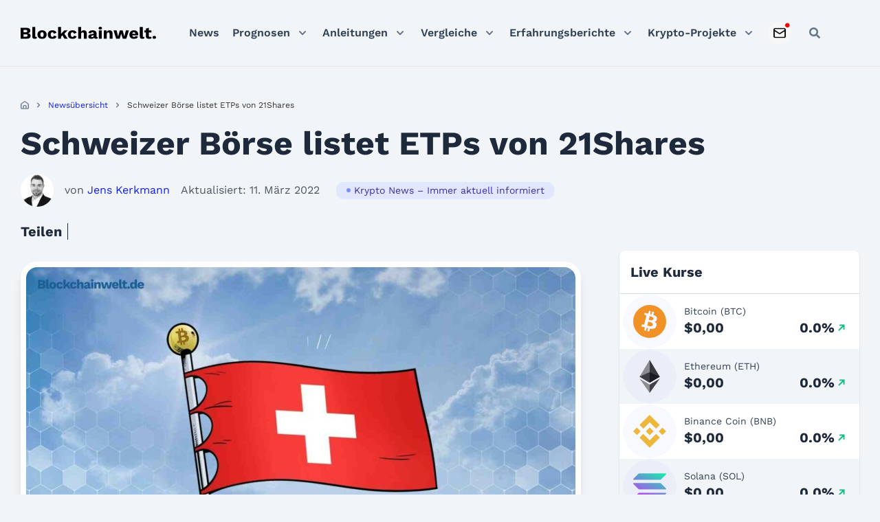

--- FILE ---
content_type: text/html; charset=UTF-8
request_url: https://blockchainwelt.de/news/schweizer-boerse-listet-etps-von-21shares/
body_size: 45525
content:
<!DOCTYPE html>
<html lang="de">

<head><meta charset="UTF-8"><script>if(navigator.userAgent.match(/MSIE|Internet Explorer/i)||navigator.userAgent.match(/Trident\/7\..*?rv:11/i)){var href=document.location.href;if(!href.match(/[?&]nowprocket/)){if(href.indexOf("?")==-1){if(href.indexOf("#")==-1){document.location.href=href+"?nowprocket=1"}else{document.location.href=href.replace("#","?nowprocket=1#")}}else{if(href.indexOf("#")==-1){document.location.href=href+"&nowprocket=1"}else{document.location.href=href.replace("#","&nowprocket=1#")}}}}</script><script>(()=>{class RocketLazyLoadScripts{constructor(){this.v="2.0.4",this.userEvents=["keydown","keyup","mousedown","mouseup","mousemove","mouseover","mouseout","touchmove","touchstart","touchend","touchcancel","wheel","click","dblclick","input"],this.attributeEvents=["onblur","onclick","oncontextmenu","ondblclick","onfocus","onmousedown","onmouseenter","onmouseleave","onmousemove","onmouseout","onmouseover","onmouseup","onmousewheel","onscroll","onsubmit"]}async t(){this.i(),this.o(),/iP(ad|hone)/.test(navigator.userAgent)&&this.h(),this.u(),this.l(this),this.m(),this.k(this),this.p(this),this._(),await Promise.all([this.R(),this.L()]),this.lastBreath=Date.now(),this.S(this),this.P(),this.D(),this.O(),this.M(),await this.C(this.delayedScripts.normal),await this.C(this.delayedScripts.defer),await this.C(this.delayedScripts.async),await this.T(),await this.F(),await this.j(),await this.A(),window.dispatchEvent(new Event("rocket-allScriptsLoaded")),this.everythingLoaded=!0,this.lastTouchEnd&&await new Promise(t=>setTimeout(t,500-Date.now()+this.lastTouchEnd)),this.I(),this.H(),this.U(),this.W()}i(){this.CSPIssue=sessionStorage.getItem("rocketCSPIssue"),document.addEventListener("securitypolicyviolation",t=>{this.CSPIssue||"script-src-elem"!==t.violatedDirective||"data"!==t.blockedURI||(this.CSPIssue=!0,sessionStorage.setItem("rocketCSPIssue",!0))},{isRocket:!0})}o(){window.addEventListener("pageshow",t=>{this.persisted=t.persisted,this.realWindowLoadedFired=!0},{isRocket:!0}),window.addEventListener("pagehide",()=>{this.onFirstUserAction=null},{isRocket:!0})}h(){let t;function e(e){t=e}window.addEventListener("touchstart",e,{isRocket:!0}),window.addEventListener("touchend",function i(o){o.changedTouches[0]&&t.changedTouches[0]&&Math.abs(o.changedTouches[0].pageX-t.changedTouches[0].pageX)<10&&Math.abs(o.changedTouches[0].pageY-t.changedTouches[0].pageY)<10&&o.timeStamp-t.timeStamp<200&&(window.removeEventListener("touchstart",e,{isRocket:!0}),window.removeEventListener("touchend",i,{isRocket:!0}),"INPUT"===o.target.tagName&&"text"===o.target.type||(o.target.dispatchEvent(new TouchEvent("touchend",{target:o.target,bubbles:!0})),o.target.dispatchEvent(new MouseEvent("mouseover",{target:o.target,bubbles:!0})),o.target.dispatchEvent(new PointerEvent("click",{target:o.target,bubbles:!0,cancelable:!0,detail:1,clientX:o.changedTouches[0].clientX,clientY:o.changedTouches[0].clientY})),event.preventDefault()))},{isRocket:!0})}q(t){this.userActionTriggered||("mousemove"!==t.type||this.firstMousemoveIgnored?"keyup"===t.type||"mouseover"===t.type||"mouseout"===t.type||(this.userActionTriggered=!0,this.onFirstUserAction&&this.onFirstUserAction()):this.firstMousemoveIgnored=!0),"click"===t.type&&t.preventDefault(),t.stopPropagation(),t.stopImmediatePropagation(),"touchstart"===this.lastEvent&&"touchend"===t.type&&(this.lastTouchEnd=Date.now()),"click"===t.type&&(this.lastTouchEnd=0),this.lastEvent=t.type,t.composedPath&&t.composedPath()[0].getRootNode()instanceof ShadowRoot&&(t.rocketTarget=t.composedPath()[0]),this.savedUserEvents.push(t)}u(){this.savedUserEvents=[],this.userEventHandler=this.q.bind(this),this.userEvents.forEach(t=>window.addEventListener(t,this.userEventHandler,{passive:!1,isRocket:!0})),document.addEventListener("visibilitychange",this.userEventHandler,{isRocket:!0})}U(){this.userEvents.forEach(t=>window.removeEventListener(t,this.userEventHandler,{passive:!1,isRocket:!0})),document.removeEventListener("visibilitychange",this.userEventHandler,{isRocket:!0}),this.savedUserEvents.forEach(t=>{(t.rocketTarget||t.target).dispatchEvent(new window[t.constructor.name](t.type,t))})}m(){const t="return false",e=Array.from(this.attributeEvents,t=>"data-rocket-"+t),i="["+this.attributeEvents.join("],[")+"]",o="[data-rocket-"+this.attributeEvents.join("],[data-rocket-")+"]",s=(e,i,o)=>{o&&o!==t&&(e.setAttribute("data-rocket-"+i,o),e["rocket"+i]=new Function("event",o),e.setAttribute(i,t))};new MutationObserver(t=>{for(const n of t)"attributes"===n.type&&(n.attributeName.startsWith("data-rocket-")||this.everythingLoaded?n.attributeName.startsWith("data-rocket-")&&this.everythingLoaded&&this.N(n.target,n.attributeName.substring(12)):s(n.target,n.attributeName,n.target.getAttribute(n.attributeName))),"childList"===n.type&&n.addedNodes.forEach(t=>{if(t.nodeType===Node.ELEMENT_NODE)if(this.everythingLoaded)for(const i of[t,...t.querySelectorAll(o)])for(const t of i.getAttributeNames())e.includes(t)&&this.N(i,t.substring(12));else for(const e of[t,...t.querySelectorAll(i)])for(const t of e.getAttributeNames())this.attributeEvents.includes(t)&&s(e,t,e.getAttribute(t))})}).observe(document,{subtree:!0,childList:!0,attributeFilter:[...this.attributeEvents,...e]})}I(){this.attributeEvents.forEach(t=>{document.querySelectorAll("[data-rocket-"+t+"]").forEach(e=>{this.N(e,t)})})}N(t,e){const i=t.getAttribute("data-rocket-"+e);i&&(t.setAttribute(e,i),t.removeAttribute("data-rocket-"+e))}k(t){Object.defineProperty(HTMLElement.prototype,"onclick",{get(){return this.rocketonclick||null},set(e){this.rocketonclick=e,this.setAttribute(t.everythingLoaded?"onclick":"data-rocket-onclick","this.rocketonclick(event)")}})}S(t){function e(e,i){let o=e[i];e[i]=null,Object.defineProperty(e,i,{get:()=>o,set(s){t.everythingLoaded?o=s:e["rocket"+i]=o=s}})}e(document,"onreadystatechange"),e(window,"onload"),e(window,"onpageshow");try{Object.defineProperty(document,"readyState",{get:()=>t.rocketReadyState,set(e){t.rocketReadyState=e},configurable:!0}),document.readyState="loading"}catch(t){console.log("WPRocket DJE readyState conflict, bypassing")}}l(t){this.originalAddEventListener=EventTarget.prototype.addEventListener,this.originalRemoveEventListener=EventTarget.prototype.removeEventListener,this.savedEventListeners=[],EventTarget.prototype.addEventListener=function(e,i,o){o&&o.isRocket||!t.B(e,this)&&!t.userEvents.includes(e)||t.B(e,this)&&!t.userActionTriggered||e.startsWith("rocket-")||t.everythingLoaded?t.originalAddEventListener.call(this,e,i,o):(t.savedEventListeners.push({target:this,remove:!1,type:e,func:i,options:o}),"mouseenter"!==e&&"mouseleave"!==e||t.originalAddEventListener.call(this,e,t.savedUserEvents.push,o))},EventTarget.prototype.removeEventListener=function(e,i,o){o&&o.isRocket||!t.B(e,this)&&!t.userEvents.includes(e)||t.B(e,this)&&!t.userActionTriggered||e.startsWith("rocket-")||t.everythingLoaded?t.originalRemoveEventListener.call(this,e,i,o):t.savedEventListeners.push({target:this,remove:!0,type:e,func:i,options:o})}}J(t,e){this.savedEventListeners=this.savedEventListeners.filter(i=>{let o=i.type,s=i.target||window;return e!==o||t!==s||(this.B(o,s)&&(i.type="rocket-"+o),this.$(i),!1)})}H(){EventTarget.prototype.addEventListener=this.originalAddEventListener,EventTarget.prototype.removeEventListener=this.originalRemoveEventListener,this.savedEventListeners.forEach(t=>this.$(t))}$(t){t.remove?this.originalRemoveEventListener.call(t.target,t.type,t.func,t.options):this.originalAddEventListener.call(t.target,t.type,t.func,t.options)}p(t){let e;function i(e){return t.everythingLoaded?e:e.split(" ").map(t=>"load"===t||t.startsWith("load.")?"rocket-jquery-load":t).join(" ")}function o(o){function s(e){const s=o.fn[e];o.fn[e]=o.fn.init.prototype[e]=function(){return this[0]===window&&t.userActionTriggered&&("string"==typeof arguments[0]||arguments[0]instanceof String?arguments[0]=i(arguments[0]):"object"==typeof arguments[0]&&Object.keys(arguments[0]).forEach(t=>{const e=arguments[0][t];delete arguments[0][t],arguments[0][i(t)]=e})),s.apply(this,arguments),this}}if(o&&o.fn&&!t.allJQueries.includes(o)){const e={DOMContentLoaded:[],"rocket-DOMContentLoaded":[]};for(const t in e)document.addEventListener(t,()=>{e[t].forEach(t=>t())},{isRocket:!0});o.fn.ready=o.fn.init.prototype.ready=function(i){function s(){parseInt(o.fn.jquery)>2?setTimeout(()=>i.bind(document)(o)):i.bind(document)(o)}return"function"==typeof i&&(t.realDomReadyFired?!t.userActionTriggered||t.fauxDomReadyFired?s():e["rocket-DOMContentLoaded"].push(s):e.DOMContentLoaded.push(s)),o([])},s("on"),s("one"),s("off"),t.allJQueries.push(o)}e=o}t.allJQueries=[],o(window.jQuery),Object.defineProperty(window,"jQuery",{get:()=>e,set(t){o(t)}})}P(){const t=new Map;document.write=document.writeln=function(e){const i=document.currentScript,o=document.createRange(),s=i.parentElement;let n=t.get(i);void 0===n&&(n=i.nextSibling,t.set(i,n));const c=document.createDocumentFragment();o.setStart(c,0),c.appendChild(o.createContextualFragment(e)),s.insertBefore(c,n)}}async R(){return new Promise(t=>{this.userActionTriggered?t():this.onFirstUserAction=t})}async L(){return new Promise(t=>{document.addEventListener("DOMContentLoaded",()=>{this.realDomReadyFired=!0,t()},{isRocket:!0})})}async j(){return this.realWindowLoadedFired?Promise.resolve():new Promise(t=>{window.addEventListener("load",t,{isRocket:!0})})}M(){this.pendingScripts=[];this.scriptsMutationObserver=new MutationObserver(t=>{for(const e of t)e.addedNodes.forEach(t=>{"SCRIPT"!==t.tagName||t.noModule||t.isWPRocket||this.pendingScripts.push({script:t,promise:new Promise(e=>{const i=()=>{const i=this.pendingScripts.findIndex(e=>e.script===t);i>=0&&this.pendingScripts.splice(i,1),e()};t.addEventListener("load",i,{isRocket:!0}),t.addEventListener("error",i,{isRocket:!0}),setTimeout(i,1e3)})})})}),this.scriptsMutationObserver.observe(document,{childList:!0,subtree:!0})}async F(){await this.X(),this.pendingScripts.length?(await this.pendingScripts[0].promise,await this.F()):this.scriptsMutationObserver.disconnect()}D(){this.delayedScripts={normal:[],async:[],defer:[]},document.querySelectorAll("script[type$=rocketlazyloadscript]").forEach(t=>{t.hasAttribute("data-rocket-src")?t.hasAttribute("async")&&!1!==t.async?this.delayedScripts.async.push(t):t.hasAttribute("defer")&&!1!==t.defer||"module"===t.getAttribute("data-rocket-type")?this.delayedScripts.defer.push(t):this.delayedScripts.normal.push(t):this.delayedScripts.normal.push(t)})}async _(){await this.L();let t=[];document.querySelectorAll("script[type$=rocketlazyloadscript][data-rocket-src]").forEach(e=>{let i=e.getAttribute("data-rocket-src");if(i&&!i.startsWith("data:")){i.startsWith("//")&&(i=location.protocol+i);try{const o=new URL(i).origin;o!==location.origin&&t.push({src:o,crossOrigin:e.crossOrigin||"module"===e.getAttribute("data-rocket-type")})}catch(t){}}}),t=[...new Map(t.map(t=>[JSON.stringify(t),t])).values()],this.Y(t,"preconnect")}async G(t){if(await this.K(),!0!==t.noModule||!("noModule"in HTMLScriptElement.prototype))return new Promise(e=>{let i;function o(){(i||t).setAttribute("data-rocket-status","executed"),e()}try{if(navigator.userAgent.includes("Firefox/")||""===navigator.vendor||this.CSPIssue)i=document.createElement("script"),[...t.attributes].forEach(t=>{let e=t.nodeName;"type"!==e&&("data-rocket-type"===e&&(e="type"),"data-rocket-src"===e&&(e="src"),i.setAttribute(e,t.nodeValue))}),t.text&&(i.text=t.text),t.nonce&&(i.nonce=t.nonce),i.hasAttribute("src")?(i.addEventListener("load",o,{isRocket:!0}),i.addEventListener("error",()=>{i.setAttribute("data-rocket-status","failed-network"),e()},{isRocket:!0}),setTimeout(()=>{i.isConnected||e()},1)):(i.text=t.text,o()),i.isWPRocket=!0,t.parentNode.replaceChild(i,t);else{const i=t.getAttribute("data-rocket-type"),s=t.getAttribute("data-rocket-src");i?(t.type=i,t.removeAttribute("data-rocket-type")):t.removeAttribute("type"),t.addEventListener("load",o,{isRocket:!0}),t.addEventListener("error",i=>{this.CSPIssue&&i.target.src.startsWith("data:")?(console.log("WPRocket: CSP fallback activated"),t.removeAttribute("src"),this.G(t).then(e)):(t.setAttribute("data-rocket-status","failed-network"),e())},{isRocket:!0}),s?(t.fetchPriority="high",t.removeAttribute("data-rocket-src"),t.src=s):t.src="data:text/javascript;base64,"+window.btoa(unescape(encodeURIComponent(t.text)))}}catch(i){t.setAttribute("data-rocket-status","failed-transform"),e()}});t.setAttribute("data-rocket-status","skipped")}async C(t){const e=t.shift();return e?(e.isConnected&&await this.G(e),this.C(t)):Promise.resolve()}O(){this.Y([...this.delayedScripts.normal,...this.delayedScripts.defer,...this.delayedScripts.async],"preload")}Y(t,e){this.trash=this.trash||[];let i=!0;var o=document.createDocumentFragment();t.forEach(t=>{const s=t.getAttribute&&t.getAttribute("data-rocket-src")||t.src;if(s&&!s.startsWith("data:")){const n=document.createElement("link");n.href=s,n.rel=e,"preconnect"!==e&&(n.as="script",n.fetchPriority=i?"high":"low"),t.getAttribute&&"module"===t.getAttribute("data-rocket-type")&&(n.crossOrigin=!0),t.crossOrigin&&(n.crossOrigin=t.crossOrigin),t.integrity&&(n.integrity=t.integrity),t.nonce&&(n.nonce=t.nonce),o.appendChild(n),this.trash.push(n),i=!1}}),document.head.appendChild(o)}W(){this.trash.forEach(t=>t.remove())}async T(){try{document.readyState="interactive"}catch(t){}this.fauxDomReadyFired=!0;try{await this.K(),this.J(document,"readystatechange"),document.dispatchEvent(new Event("rocket-readystatechange")),await this.K(),document.rocketonreadystatechange&&document.rocketonreadystatechange(),await this.K(),this.J(document,"DOMContentLoaded"),document.dispatchEvent(new Event("rocket-DOMContentLoaded")),await this.K(),this.J(window,"DOMContentLoaded"),window.dispatchEvent(new Event("rocket-DOMContentLoaded"))}catch(t){console.error(t)}}async A(){try{document.readyState="complete"}catch(t){}try{await this.K(),this.J(document,"readystatechange"),document.dispatchEvent(new Event("rocket-readystatechange")),await this.K(),document.rocketonreadystatechange&&document.rocketonreadystatechange(),await this.K(),this.J(window,"load"),window.dispatchEvent(new Event("rocket-load")),await this.K(),window.rocketonload&&window.rocketonload(),await this.K(),this.allJQueries.forEach(t=>t(window).trigger("rocket-jquery-load")),await this.K(),this.J(window,"pageshow");const t=new Event("rocket-pageshow");t.persisted=this.persisted,window.dispatchEvent(t),await this.K(),window.rocketonpageshow&&window.rocketonpageshow({persisted:this.persisted})}catch(t){console.error(t)}}async K(){Date.now()-this.lastBreath>45&&(await this.X(),this.lastBreath=Date.now())}async X(){return document.hidden?new Promise(t=>setTimeout(t)):new Promise(t=>requestAnimationFrame(t))}B(t,e){return e===document&&"readystatechange"===t||(e===document&&"DOMContentLoaded"===t||(e===window&&"DOMContentLoaded"===t||(e===window&&"load"===t||e===window&&"pageshow"===t)))}static run(){(new RocketLazyLoadScripts).t()}}RocketLazyLoadScripts.run()})();</script>
	<!-- Google Tag Manager -->
	<script type="rocketlazyloadscript">(function(w,d,s,l,i){w[l]=w[l]||[];w[l].push({'gtm.start':
	new Date().getTime(),event:'gtm.js'});var f=d.getElementsByTagName(s)[0],
	j=d.createElement(s),dl=l!='dataLayer'?'&l='+l:'';j.async=true;j.src=
	'https://www.googletagmanager.com/gtm.js?id='+i+dl;f.parentNode.insertBefore(j,f);
	})(window,document,'script','dataLayer','GTM-PZ5THT74');</script>
	<!-- End Google Tag Manager -->

	
	<meta name="viewport" content="width=device-width, initial-scale=1">
	<link rel="profile" href="https://gmpg.org/xfn/11">
	
	<!-- Preload Critical CSS -->
	<link data-minify="1" rel="preload" as="style" href="https://blockchainwelt.de/wp-content/cache/min/1/wp-content/themes/blockchainwelt.de/dist/css/fonts.css?ver=1768385255">
	<link data-minify="1" rel="preload" as="style" href="https://blockchainwelt.de/wp-content/cache/min/1/wp-content/themes/blockchainwelt.de/css/blockchainwelt.css?ver=1768385255">
	<link data-minify="1" rel="preload" as="style" href="https://blockchainwelt.de/wp-content/cache/min/1/wp-content/themes/blockchainwelt.de/dist/css/variables.css?ver=1768385255">
	<link data-minify="1" rel="preload" as="style" href="https://blockchainwelt.de/wp-content/cache/min/1/wp-content/themes/blockchainwelt.de/dist/css/grid.css?ver=1768385255">
	<link data-minify="1" rel="preload" as="style" href="https://blockchainwelt.de/wp-content/cache/min/1/wp-content/themes/blockchainwelt.de/dist/css/global.css?ver=1768385255">
	
	<!-- Preload Critical JavaScript -->
	<link rel="preload" as="script" href="https://blockchainwelt.de/wp-includes/js/jquery/jquery.min.js">
	<link rel="preload" as="script" href="https://blockchainwelt.de/wp-content/themes/blockchainwelt.de/resources/js/always.js">

	
	
	<meta name="google-site-verification" content="u014wdOhZu7chxS2qwJ_y1udCSSBpnRMO3wWs-WWK7E">
<meta name="robots" content="index, follow, max-image-preview:large, max-snippet:-1, max-video-preview:-1">
	<style>img:is([sizes="auto" i], [sizes^="auto," i]) { contain-intrinsic-size: 3000px 1500px }</style>
	
	<!-- This site is optimized with the Yoast SEO Premium plugin v26.2 (Yoast SEO v26.2) - https://yoast.com/wordpress/plugins/seo/ -->
	<title>Schweizer B&ouml;rse listet ETPs von 21Shares</title>
	<meta name="description" content="Die B&ouml;rse SIX Swiss Exchange aus der Schweiz listet drei ETPs von 21Shares. Fortan k&ouml;nnen Anleger in ADA, SOL und DOT investieren.">
	<link rel="canonical" href="https://blockchainwelt.de/news/schweizer-boerse-listet-etps-von-21shares/">
	<meta property="og:locale" content="de_DE">
	<meta property="og:type" content="article">
	<meta property="og:title" content="Schweizer B&ouml;rse listet ETPs von 21Shares">
	<meta property="og:description" content="Die B&ouml;rse SIX Swiss Exchange aus der Schweiz listet drei ETPs von 21Shares. Fortan k&ouml;nnen Anleger in ADA, SOL und DOT investieren.">
	<meta property="og:url" content="https://blockchainwelt.de/news/schweizer-boerse-listet-etps-von-21shares/">
	<meta property="og:site_name" content="Blockchainwelt">
	<meta property="article:publisher" content="https://www.facebook.com/blockchainwelt/">
	<meta property="article:modified_time" content="2022-03-11T04:04:26+00:00">
	<meta property="og:image" content="https://blockchainwelt.de/wp-content/uploads/2021/03/Blockchainwelt-Illustration-11-Flagge-Schweiz.jpg">
	<meta property="og:image:width" content="1536">
	<meta property="og:image:height" content="864">
	<meta property="og:image:type" content="image/jpeg">
	<meta name="twitter:card" content="summary_large_image">
	<meta name="twitter:site" content="@blockchainwelt">
	<script type="application/ld+json" class="yoast-schema-graph">{
	    "@context": "https://schema.org",
	    "@graph": [
	        {
	            "@type": "ImageObject",
	            "inLanguage": "de",
	            "@id": "https://blockchainwelt.de/news/schweizer-boerse-listet-etps-von-21shares/#primaryimage",
	            "url": "https://blockchainwelt.de/wp-content/uploads/2021/03/Blockchainwelt-Illustration-11-Flagge-Schweiz.jpg",
	            "contentUrl": "https://blockchainwelt.de/wp-content/uploads/2021/03/Blockchainwelt-Illustration-11-Flagge-Schweiz.jpg",
	            "width": 1536,
	            "height": 864,
	            "caption": "Blockchain Schweiz Illustration Schweizer Flagge"
	        },
	        {
	            "@type": "BreadcrumbList",
	            "@id": "https://blockchainwelt.de/news/schweizer-boerse-listet-etps-von-21shares/#breadcrumb",
	            "itemListElement": [
	                {
	                    "@type": "ListItem",
	                    "position": 1,
	                    "name": "Startseite",
	                    "item": "https://blockchainwelt.de/"
	                },
	                {
	                    "@type": "ListItem",
	                    "position": 2,
	                    "name": "Schweizer B&ouml;rse listet ETPs von 21Shares"
	                }
	            ]
	        },
	        {
	            "@type": "Person",
	            "@id": "https://blockchainwelt.de/#/schema/person/b4c7c4a1b876455e7f85515628eb85d9",
	            "name": "Jens Kerkmann",
	            "image": {
	                "@type": "ImageObject",
	                "inLanguage": "de",
	                "@id": "https://blockchainwelt.de/#/schema/person/image/",
	                "url": "https://blockchainwelt.de/wp-content/uploads/2021/04/Jens-Kerkmann-1-100x100.jpg",
	                "contentUrl": "https://blockchainwelt.de/wp-content/uploads/2021/04/Jens-Kerkmann-1-100x100.jpg",
	                "caption": "Jens Kerkmann"
	            },
	            "description": "Jens Kerkmann interessierte sich bereits w&auml;hrend seines Studiums im Bereich Wirtschaftsinformatik f&uuml;r die Themen Kryptow&auml;hrungen und Blockchain-Technologie. Bis heute begleitet ihn die Materie in seinem Alltag und Berufsleben und er ist als Autor f&uuml;r Ratgeberartikel und Nachrichten aus dem Blockchain- und Digitalisierungsumfeld t&auml;tig.",
	            "sameAs": [
	                "https://www.linkedin.com/in/jens-kerkmann-b94144202/"
	            ],
	            "url": "https://blockchainwelt.de/unser-team/jens-kerkmann/"
	        }
	    ]
	}</script>
	<!-- / Yoast SEO Premium plugin. -->


<link rel="dns-prefetch" href="//unpkg.com">
<link rel="dns-prefetch" href="//cdnjs.cloudflare.com">
<link rel="dns-prefetch" href="//kit.fontawesome.com">
<link rel="dns-prefetch" href="//code.highcharts.com">
<style id="wp-emoji-styles-inline-css">

	img.wp-smiley, img.emoji {
		display: inline !important;
		border: none !important;
		box-shadow: none !important;
		height: 1em !important;
		width: 1em !important;
		margin: 0 0.07em !important;
		vertical-align: -0.1em !important;
		background: none !important;
		padding: 0 !important;
	}
</style>
<link rel="stylesheet" id="wp-block-library-css" href="https://blockchainwelt.de/wp-includes/css/dist/block-library/style.min.css?ver=6.8.3" media="all">
<style id="classic-theme-styles-inline-css">
/*! This file is auto-generated */
.wp-block-button__link{color:#fff;background-color:#32373c;border-radius:9999px;box-shadow:none;text-decoration:none;padding:calc(.667em + 2px) calc(1.333em + 2px);font-size:1.125em}.wp-block-file__button{background:#32373c;color:#fff;text-decoration:none}
</style>
<style id="safe-svg-svg-icon-style-inline-css">
.safe-svg-cover{text-align:center}.safe-svg-cover .safe-svg-inside{display:inline-block;max-width:100%}.safe-svg-cover svg{height:100%;max-height:100%;max-width:100%;width:100%}

</style>
<style id="global-styles-inline-css">
:root{--wp--preset--aspect-ratio--square: 1;--wp--preset--aspect-ratio--4-3: 4/3;--wp--preset--aspect-ratio--3-4: 3/4;--wp--preset--aspect-ratio--3-2: 3/2;--wp--preset--aspect-ratio--2-3: 2/3;--wp--preset--aspect-ratio--16-9: 16/9;--wp--preset--aspect-ratio--9-16: 9/16;--wp--preset--color--black: #000000;--wp--preset--color--cyan-bluish-gray: #abb8c3;--wp--preset--color--white: #ffffff;--wp--preset--color--pale-pink: #f78da7;--wp--preset--color--vivid-red: #cf2e2e;--wp--preset--color--luminous-vivid-orange: #ff6900;--wp--preset--color--luminous-vivid-amber: #fcb900;--wp--preset--color--light-green-cyan: #7bdcb5;--wp--preset--color--vivid-green-cyan: #00d084;--wp--preset--color--pale-cyan-blue: #8ed1fc;--wp--preset--color--vivid-cyan-blue: #0693e3;--wp--preset--color--vivid-purple: #9b51e0;--wp--preset--gradient--vivid-cyan-blue-to-vivid-purple: linear-gradient(135deg,rgba(6,147,227,1) 0%,rgb(155,81,224) 100%);--wp--preset--gradient--light-green-cyan-to-vivid-green-cyan: linear-gradient(135deg,rgb(122,220,180) 0%,rgb(0,208,130) 100%);--wp--preset--gradient--luminous-vivid-amber-to-luminous-vivid-orange: linear-gradient(135deg,rgba(252,185,0,1) 0%,rgba(255,105,0,1) 100%);--wp--preset--gradient--luminous-vivid-orange-to-vivid-red: linear-gradient(135deg,rgba(255,105,0,1) 0%,rgb(207,46,46) 100%);--wp--preset--gradient--very-light-gray-to-cyan-bluish-gray: linear-gradient(135deg,rgb(238,238,238) 0%,rgb(169,184,195) 100%);--wp--preset--gradient--cool-to-warm-spectrum: linear-gradient(135deg,rgb(74,234,220) 0%,rgb(151,120,209) 20%,rgb(207,42,186) 40%,rgb(238,44,130) 60%,rgb(251,105,98) 80%,rgb(254,248,76) 100%);--wp--preset--gradient--blush-light-purple: linear-gradient(135deg,rgb(255,206,236) 0%,rgb(152,150,240) 100%);--wp--preset--gradient--blush-bordeaux: linear-gradient(135deg,rgb(254,205,165) 0%,rgb(254,45,45) 50%,rgb(107,0,62) 100%);--wp--preset--gradient--luminous-dusk: linear-gradient(135deg,rgb(255,203,112) 0%,rgb(199,81,192) 50%,rgb(65,88,208) 100%);--wp--preset--gradient--pale-ocean: linear-gradient(135deg,rgb(255,245,203) 0%,rgb(182,227,212) 50%,rgb(51,167,181) 100%);--wp--preset--gradient--electric-grass: linear-gradient(135deg,rgb(202,248,128) 0%,rgb(113,206,126) 100%);--wp--preset--gradient--midnight: linear-gradient(135deg,rgb(2,3,129) 0%,rgb(40,116,252) 100%);--wp--preset--font-size--small: 13px;--wp--preset--font-size--medium: 20px;--wp--preset--font-size--large: 36px;--wp--preset--font-size--x-large: 42px;--wp--preset--spacing--20: 0.44rem;--wp--preset--spacing--30: 0.67rem;--wp--preset--spacing--40: 1rem;--wp--preset--spacing--50: 1.5rem;--wp--preset--spacing--60: 2.25rem;--wp--preset--spacing--70: 3.38rem;--wp--preset--spacing--80: 5.06rem;--wp--preset--shadow--natural: 6px 6px 9px rgba(0, 0, 0, 0.2);--wp--preset--shadow--deep: 12px 12px 50px rgba(0, 0, 0, 0.4);--wp--preset--shadow--sharp: 6px 6px 0px rgba(0, 0, 0, 0.2);--wp--preset--shadow--outlined: 6px 6px 0px -3px rgba(255, 255, 255, 1), 6px 6px rgba(0, 0, 0, 1);--wp--preset--shadow--crisp: 6px 6px 0px rgba(0, 0, 0, 1);}:where(.is-layout-flex){gap: 0.5em;}:where(.is-layout-grid){gap: 0.5em;}body .is-layout-flex{display: flex;}.is-layout-flex{flex-wrap: wrap;align-items: center;}.is-layout-flex > :is(*, div){margin: 0;}body .is-layout-grid{display: grid;}.is-layout-grid > :is(*, div){margin: 0;}:where(.wp-block-columns.is-layout-flex){gap: 2em;}:where(.wp-block-columns.is-layout-grid){gap: 2em;}:where(.wp-block-post-template.is-layout-flex){gap: 1.25em;}:where(.wp-block-post-template.is-layout-grid){gap: 1.25em;}.has-black-color{color: var(--wp--preset--color--black) !important;}.has-cyan-bluish-gray-color{color: var(--wp--preset--color--cyan-bluish-gray) !important;}.has-white-color{color: var(--wp--preset--color--white) !important;}.has-pale-pink-color{color: var(--wp--preset--color--pale-pink) !important;}.has-vivid-red-color{color: var(--wp--preset--color--vivid-red) !important;}.has-luminous-vivid-orange-color{color: var(--wp--preset--color--luminous-vivid-orange) !important;}.has-luminous-vivid-amber-color{color: var(--wp--preset--color--luminous-vivid-amber) !important;}.has-light-green-cyan-color{color: var(--wp--preset--color--light-green-cyan) !important;}.has-vivid-green-cyan-color{color: var(--wp--preset--color--vivid-green-cyan) !important;}.has-pale-cyan-blue-color{color: var(--wp--preset--color--pale-cyan-blue) !important;}.has-vivid-cyan-blue-color{color: var(--wp--preset--color--vivid-cyan-blue) !important;}.has-vivid-purple-color{color: var(--wp--preset--color--vivid-purple) !important;}.has-black-background-color{background-color: var(--wp--preset--color--black) !important;}.has-cyan-bluish-gray-background-color{background-color: var(--wp--preset--color--cyan-bluish-gray) !important;}.has-white-background-color{background-color: var(--wp--preset--color--white) !important;}.has-pale-pink-background-color{background-color: var(--wp--preset--color--pale-pink) !important;}.has-vivid-red-background-color{background-color: var(--wp--preset--color--vivid-red) !important;}.has-luminous-vivid-orange-background-color{background-color: var(--wp--preset--color--luminous-vivid-orange) !important;}.has-luminous-vivid-amber-background-color{background-color: var(--wp--preset--color--luminous-vivid-amber) !important;}.has-light-green-cyan-background-color{background-color: var(--wp--preset--color--light-green-cyan) !important;}.has-vivid-green-cyan-background-color{background-color: var(--wp--preset--color--vivid-green-cyan) !important;}.has-pale-cyan-blue-background-color{background-color: var(--wp--preset--color--pale-cyan-blue) !important;}.has-vivid-cyan-blue-background-color{background-color: var(--wp--preset--color--vivid-cyan-blue) !important;}.has-vivid-purple-background-color{background-color: var(--wp--preset--color--vivid-purple) !important;}.has-black-border-color{border-color: var(--wp--preset--color--black) !important;}.has-cyan-bluish-gray-border-color{border-color: var(--wp--preset--color--cyan-bluish-gray) !important;}.has-white-border-color{border-color: var(--wp--preset--color--white) !important;}.has-pale-pink-border-color{border-color: var(--wp--preset--color--pale-pink) !important;}.has-vivid-red-border-color{border-color: var(--wp--preset--color--vivid-red) !important;}.has-luminous-vivid-orange-border-color{border-color: var(--wp--preset--color--luminous-vivid-orange) !important;}.has-luminous-vivid-amber-border-color{border-color: var(--wp--preset--color--luminous-vivid-amber) !important;}.has-light-green-cyan-border-color{border-color: var(--wp--preset--color--light-green-cyan) !important;}.has-vivid-green-cyan-border-color{border-color: var(--wp--preset--color--vivid-green-cyan) !important;}.has-pale-cyan-blue-border-color{border-color: var(--wp--preset--color--pale-cyan-blue) !important;}.has-vivid-cyan-blue-border-color{border-color: var(--wp--preset--color--vivid-cyan-blue) !important;}.has-vivid-purple-border-color{border-color: var(--wp--preset--color--vivid-purple) !important;}.has-vivid-cyan-blue-to-vivid-purple-gradient-background{background: var(--wp--preset--gradient--vivid-cyan-blue-to-vivid-purple) !important;}.has-light-green-cyan-to-vivid-green-cyan-gradient-background{background: var(--wp--preset--gradient--light-green-cyan-to-vivid-green-cyan) !important;}.has-luminous-vivid-amber-to-luminous-vivid-orange-gradient-background{background: var(--wp--preset--gradient--luminous-vivid-amber-to-luminous-vivid-orange) !important;}.has-luminous-vivid-orange-to-vivid-red-gradient-background{background: var(--wp--preset--gradient--luminous-vivid-orange-to-vivid-red) !important;}.has-very-light-gray-to-cyan-bluish-gray-gradient-background{background: var(--wp--preset--gradient--very-light-gray-to-cyan-bluish-gray) !important;}.has-cool-to-warm-spectrum-gradient-background{background: var(--wp--preset--gradient--cool-to-warm-spectrum) !important;}.has-blush-light-purple-gradient-background{background: var(--wp--preset--gradient--blush-light-purple) !important;}.has-blush-bordeaux-gradient-background{background: var(--wp--preset--gradient--blush-bordeaux) !important;}.has-luminous-dusk-gradient-background{background: var(--wp--preset--gradient--luminous-dusk) !important;}.has-pale-ocean-gradient-background{background: var(--wp--preset--gradient--pale-ocean) !important;}.has-electric-grass-gradient-background{background: var(--wp--preset--gradient--electric-grass) !important;}.has-midnight-gradient-background{background: var(--wp--preset--gradient--midnight) !important;}.has-small-font-size{font-size: var(--wp--preset--font-size--small) !important;}.has-medium-font-size{font-size: var(--wp--preset--font-size--medium) !important;}.has-large-font-size{font-size: var(--wp--preset--font-size--large) !important;}.has-x-large-font-size{font-size: var(--wp--preset--font-size--x-large) !important;}
:where(.wp-block-post-template.is-layout-flex){gap: 1.25em;}:where(.wp-block-post-template.is-layout-grid){gap: 1.25em;}
:where(.wp-block-columns.is-layout-flex){gap: 2em;}:where(.wp-block-columns.is-layout-grid){gap: 2em;}
:root :where(.wp-block-pullquote){font-size: 1.5em;line-height: 1.6;}
</style>
<link data-minify="1" rel="stylesheet" id="cookie-law-info-css" href="https://blockchainwelt.de/wp-content/cache/min/1/wp-content/plugins/cookie-law-infoOFF/public/css/cookie-law-info-public.css?ver=1768385255" media="all">
<link data-minify="1" rel="stylesheet" id="cookie-law-info-gdpr-css" href="https://blockchainwelt.de/wp-content/cache/min/1/wp-content/plugins/cookie-law-infoOFF/public/css/cookie-law-info-gdpr.css?ver=1768385255" media="all">
<link rel="stylesheet" id="fw-live-prices-css" href="https://blockchainwelt.de/wp-content/plugins/fw-live-prices/public/css/fw-live-prices-public.css?ver=1.0.0" media="all">
<link rel="stylesheet" id="gn-frontend-gnfollow-style-css" href="https://blockchainwelt.de/wp-content/plugins/gn-publisher/assets/css/gn-frontend-gnfollow.min.css?ver=1.5.23" media="all">
<link data-minify="1" rel="stylesheet" id="ppress-frontend-css" href="https://blockchainwelt.de/wp-content/cache/min/1/wp-content/plugins/wp-user-avatar/assets/css/frontend.min.css?ver=1768385255" media="all">
<link rel="stylesheet" id="ppress-flatpickr-css" href="https://blockchainwelt.de/wp-content/plugins/wp-user-avatar/assets/flatpickr/flatpickr.min.css?ver=4.16.3" media="all">
<link rel="stylesheet" id="ppress-select2-css" href="https://blockchainwelt.de/wp-content/plugins/wp-user-avatar/assets/select2/select2.min.css?ver=6.8.3" media="all">
<link data-minify="1" rel="stylesheet" id="bw-breadcrumbs-frontend-css" href="https://blockchainwelt.de/wp-content/cache/min/1/wp-content/themes/blockchainwelt.de/resources/css/breadcrumbs-frontend.css?ver=1768385255" media="all">
<link rel="stylesheet" id="slick-css" href="https://blockchainwelt.de/wp-content/themes/blockchainwelt.de/resources/css/vendor/slick.min.css" media="all">
<link data-minify="1" rel="stylesheet" id="blockchainwelt-css" href="https://blockchainwelt.de/wp-content/cache/min/1/wp-content/themes/blockchainwelt.de/css/blockchainwelt.css?ver=1768385255" media="all">
<link data-minify="1" rel="stylesheet" id="fonts-css" href="https://blockchainwelt.de/wp-content/cache/min/1/wp-content/themes/blockchainwelt.de/dist/css/fonts.css?ver=1768385255" media="all">
<link data-minify="1" rel="stylesheet" id="bw-variables-css" href="https://blockchainwelt.de/wp-content/cache/min/1/wp-content/themes/blockchainwelt.de/dist/css/variables.css?ver=1768385255" media="all">
<link data-minify="1" rel="stylesheet" id="bw-grid-css" href="https://blockchainwelt.de/wp-content/cache/min/1/wp-content/themes/blockchainwelt.de/dist/css/grid.css?ver=1768385255" media="all">
<link data-minify="1" rel="stylesheet" id="bw-typo-css" href="https://blockchainwelt.de/wp-content/cache/min/1/wp-content/themes/blockchainwelt.de/dist/css/typo.css?ver=1768385255" media="all">
<link data-minify="1" rel="stylesheet" id="bw-buttons-css" href="https://blockchainwelt.de/wp-content/cache/min/1/wp-content/themes/blockchainwelt.de/dist/css/buttons.css?ver=1768385255" media="all">
<link data-minify="1" rel="stylesheet" id="bw-global-css" href="https://blockchainwelt.de/wp-content/cache/min/1/wp-content/themes/blockchainwelt.de/dist/css/global.css?ver=1768385255" media="all">
<link data-minify="1" rel="stylesheet" id="bw-glossar-css" href="https://blockchainwelt.de/wp-content/cache/min/1/wp-content/themes/blockchainwelt.de/dist/css/components/glossar.css?ver=1768385255" media="all">
<link data-minify="1" rel="stylesheet" id="tablepress-default-css" href="https://blockchainwelt.de/wp-content/cache/min/1/wp-content/plugins/tablepress/css/build/default.css?ver=1768385255" media="all">
<link rel="stylesheet" id="wp-featherlight-css" href="https://blockchainwelt.de/wp-content/plugins/wp-featherlight/css/wp-featherlight.min.css?ver=1.3.4" media="all">
<script src="https://blockchainwelt.de/wp-includes/js/jquery/jquery.min.js?ver=3.7.1" id="jquery-core-js" data-rocket-defer defer></script>
<script type="rocketlazyloadscript" data-rocket-src="https://blockchainwelt.de/wp-includes/js/jquery/jquery-migrate.min.js?ver=3.4.1" id="jquery-migrate-js" data-rocket-defer defer></script>
<script id="cookie-law-info-js-extra">
var Cli_Data = {"nn_cookie_ids":[],"cookielist":[],"non_necessary_cookies":[],"ccpaEnabled":"","ccpaRegionBased":"","ccpaBarEnabled":"","strictlyEnabled":["necessary","obligatoire"],"ccpaType":"gdpr","js_blocking":"1","custom_integration":"","triggerDomRefresh":"","secure_cookies":""};
var cli_cookiebar_settings = {"animate_speed_hide":"500","animate_speed_show":"500","background":"#F2F5F8","border":"#b1a6a6c2","border_on":"","button_1_button_colour":"#4169e1","button_1_button_hover":"#3454b4","button_1_link_colour":"#fff","button_1_as_button":"1","button_1_new_win":"","button_2_button_colour":"#333","button_2_button_hover":"#292929","button_2_link_colour":"#444","button_2_as_button":"","button_2_hidebar":"","button_3_button_colour":"#dc2626","button_3_button_hover":"#b01e1e","button_3_link_colour":"#fff","button_3_as_button":"1","button_3_new_win":"","button_4_button_colour":"#000","button_4_button_hover":"#000000","button_4_link_colour":"#2f3b59","button_4_as_button":"","button_7_button_colour":"#10b981","button_7_button_hover":"#0d9467","button_7_link_colour":"#fff","button_7_as_button":"1","button_7_new_win":"","font_family":"inherit","header_fix":"","notify_animate_hide":"1","notify_animate_show":"","notify_div_id":"#cookie-law-info-bar","notify_position_horizontal":"right","notify_position_vertical":"bottom","scroll_close":"","scroll_close_reload":"","accept_close_reload":"","reject_close_reload":"","showagain_tab":"","showagain_background":"#fff","showagain_border":"#000","showagain_div_id":"#cookie-law-info-again","showagain_x_position":"100px","text":"#4b5661","show_once_yn":"","show_once":"10000","logging_on":"","as_popup":"","popup_overlay":"","bar_heading_text":"","cookie_bar_as":"banner","popup_showagain_position":"bottom-right","widget_position":"left"};
var log_object = {"ajax_url":"https:\/\/blockchainwelt.de\/wp-admin\/admin-ajax.php"};
</script>
<script type="rocketlazyloadscript" data-rocket-src="https://blockchainwelt.de/wp-content/plugins/cookie-law-infoOFF/public/js/cookie-law-info-public.js?ver=2.1.2" id="cookie-law-info-js" data-rocket-defer defer></script>
<script type="rocketlazyloadscript" data-rocket-src="https://blockchainwelt.de/wp-content/plugins/fw-live-prices/public/js/fw-live-prices-public.js?ver=1.0.0" id="fw-live-prices-js" data-rocket-defer defer></script>
<script type="rocketlazyloadscript" data-rocket-src="https://blockchainwelt.de/wp-content/plugins/wp-user-avatar/assets/flatpickr/flatpickr.min.js?ver=4.16.3" id="ppress-flatpickr-js" data-rocket-defer defer></script>
<script type="rocketlazyloadscript" data-rocket-src="https://blockchainwelt.de/wp-content/plugins/wp-user-avatar/assets/select2/select2.min.js?ver=4.16.3" id="ppress-select2-js" data-rocket-defer defer></script>
<script type="rocketlazyloadscript" defer data-rocket-src="https://blockchainwelt.de/wp-content/themes/blockchainwelt.de/resources/js/body-scroll-lock.min.js?ver=1658302417" id="body-scroll-lock-js"></script>
<link rel="https://api.w.org/" href="https://blockchainwelt.de/wp-json/"><link rel="alternate" title="JSON" type="application/json" href="https://blockchainwelt.de/wp-json/wp/v2/news/39805"><link rel="EditURI" type="application/rsd+xml" title="RSD" href="https://blockchainwelt.de/xmlrpc.php?rsd">
<meta name="generator" content="WordPress 6.8.3">
<link rel="shortlink" href="https://blockchainwelt.de/news/schweizer-boerse-listet-etps-von-21shares/">
<link rel="alternate" title="oEmbed (JSON)" type="application/json+oembed" href="https://blockchainwelt.de/wp-json/oembed/1.0/embed?url=https%3A%2F%2Fblockchainwelt.de%2Fnews%2Fschweizer-boerse-listet-etps-von-21shares%2F">
<link rel="alternate" title="oEmbed (XML)" type="text/xml+oembed" href="https://blockchainwelt.de/wp-json/oembed/1.0/embed?url=https%3A%2F%2Fblockchainwelt.de%2Fnews%2Fschweizer-boerse-listet-etps-von-21shares%2F&amp;format=xml">
<script type="rocketlazyloadscript">var bwMainCoins = [{"coinName":"bitcoin","api":"bitcoin"},{"coinName":"ethereum","api":"ethereum"},{"coinName":"binance-coin","api":"binancecoin"},{"coinName":"solana","api":"solana"},{"coinName":"cardano","api":"cardano"},{"coinName":"polkadot","api":"polkadot"},{"coinName":"ripple","api":"ripple"},{"coinName":"dogecoin","api":"dogecoin"},{"coinName":"shiba-inu","api":"shiba-inu"}]</script><script type="rocketlazyloadscript">document.addEventListener('DOMContentLoaded', function () {
    document.querySelectorAll('.comment-author .avatar').forEach(function(img) {
        // If the image has an empty alt attribute, set it to a default value
        if (!img.getAttribute('alt') || img.getAttribute('alt') === '') {
            var commentAuthor = img.closest('.comment-author');
            var nameEl = commentAuthor ? commentAuthor.querySelector('.fn') : null;
            var name = nameEl ? nameEl.textContent.trim() : 'User avatar';
            img.setAttribute('alt', name);
        }
    });
});</script><link rel="icon" href="https://blockchainwelt.de/wp-content/uploads/2019/10/cropped-Blockchainwelt-Logo-48x48.png" sizes="32x32">
<link rel="icon" href="https://blockchainwelt.de/wp-content/uploads/2019/10/cropped-Blockchainwelt-Logo-270x270.png" sizes="192x192">
<link rel="apple-touch-icon" href="https://blockchainwelt.de/wp-content/uploads/2019/10/cropped-Blockchainwelt-Logo-270x270.png">
<meta name="msapplication-TileImage" content="https://blockchainwelt.de/wp-content/uploads/2019/10/cropped-Blockchainwelt-Logo-270x270.png">
<script type="application/ld+json">{"@context":"https://schema.org","@type":"BreadcrumbList","itemListElement":[{"@type":"ListItem","position":1,"item":{"@id":"https://blockchainwelt.de/","name":"Home"}},{"@type":"ListItem","position":2,"item":{"@id":"https://blockchainwelt.de/news/","name":"News&uuml;bersicht"}},{"@type":"ListItem","position":3,"item":{"@id":"https://blockchainwelt.de/news/schweizer-boerse-listet-etps-von-21shares/","name":"Schweizer B&ouml;rse listet ETPs von 21Shares"}}]}</script>
		<style id="wp-custom-css">
			.bw-main-navigation>ul>li+li {
    margin-left: 0.2rem !important;
}
@media(min-width: 1201px){

				.menu-item-has-children .sub-menu {
					display: none ;
				}
				.menu-item-has-children:hover .sub-menu {
					display: grid ;
					
				}
				#menu-item-62755 .sub-menu{
					right: 0;
					left: unset;
					transform: unset;
				}
				#menu-item-47085 .sub-menu{
					left: 0;
					transform: unset;
				}
				#menu-item-63243 .sub-menu{
					right: 0;
					left: unset;
					transform: unset;
				}
				.menu-item-has-children:last-child{
					position: relative;
				}
		}


.bw-coin-dropdown__select--native {
		width: 100%;
		height: auto;
		padding: 0.75rem 1rem;
		border-width: 1px;
		border-color: var(--border);
		border-radius: 6px;
		background-color: white;
		font-size: var(--font-size-base, 1rem);
		cursor: pointer;
		appearance: none;
		background-image: url('../../../resources/img/misc/caret-down.svg');
		background-repeat: no-repeat;
		background-position: calc(100% - 1rem) center;
		background-size: 20px;
    	padding: 14px 1rem;
	}



.exchange-grid {
  display: grid;
  margin-bottom: 4rem;
  row-gap: 2.5rem;
}

/* ---- exchange-grid-item ---- */
.exchange-grid-item {
  position: relative;
  display: block;
  align-items: center;
  padding: 1.5rem 1rem;
  border-radius: 8px;
  background-color: #fff;
  box-shadow: 0px 10px 10px -5px rgba(0,0,0,0.04),
              0px 20px 25px -5px rgba(0,0,0,0.1);
}

@media screen and (min-width: 768px) {
  .exchange-grid-item {
    display: grid;
    align-items: flex-start;
    padding: 1.75rem 2.5rem 2.25rem;
    grid-template-columns: 1fr 312px;
  }
}

/* promo banner */
.exchange-grid-item__promo {
  display: flex;
  align-items: center;
  min-height: 48px;
  margin: -1.5rem -1rem 0 -1rem;
  margin-bottom: 0.5rem;
  padding: 0.5rem;
  border-top-left-radius: 0.5rem;
  border-top-right-radius: 0.5rem;
  background-color: #ecfdf5;
}

@media screen and (min-width: 768px) {
  .exchange-grid-item__promo {
    margin: -1.75rem -2.5rem 1rem;
    padding: 0.5rem 2.5rem 0.5rem 4.5rem;
    grid-column: span 2;
  }
}

.exchange-grid-item__promo svg {
  flex: 0 0 1.25rem;
  width: 1.25rem;
  height: 1.25rem;
  margin-right: 0.75rem;
  fill: #34d399;
}

.exchange-grid-item__promo p {
  font-size: 0.875rem;
  font-weight: 500;
  line-height: 1.25rem;
  margin: 0;
  margin-right: auto;
  color: #065f46;
}

.exchange-grid-item__promo-link {
  font-size: 0.875rem;
  line-height: 1.25rem;
  display: flex;
  align-items: center;
  margin-left: 0.75rem;
  padding: 0.375rem 0.75rem;
  color: #10b981;
  border-radius: 0.5rem;
  background-color: #d1fae5;
  flex-shrink: 0;
}

.exchange-grid-item__promo-link i {
  margin-left: 0.5rem;
}

/* left column flex on wide */
.exchange-grid-item__left {
  display: block;
}

@media screen and (min-width: 1024px) {
  .exchange-grid-wide .exchange-grid-item__left {
    display: flex;
    flex-wrap: wrap;
  }
}

/* CTA wraps */
.exchange-grid-item__cta-wrap--hide-mobile {
  display: none;
}

@media screen and (min-width: 768px) {
  .exchange-grid-item__cta-wrap--hide-mobile {
    display: block;
  }
}

.exchange-grid-item__cta-wrap--hide-desktop {
  margin-top: 1.5rem;
}

@media screen and (min-width: 768px) {
  .exchange-grid-item__cta-wrap--hide-desktop {
    display: none;
  }
}

/* count badge */
.exchange-grid-item__count {
  font-size: 1rem;
  line-height: 1.1875;
  position: absolute;
  top: 0.5rem;
  left: 0.5rem;
  padding: 0.25rem 0.5rem;
  color: #fff;
  border-radius: 0.5rem;
  background-color: var(--color-primary-dark);
}

/* when promo present, reposition count */
.exchange-grid-item--has-promo .exchange-grid-item__count {
  position: static;
}

@media screen and (min-width: 768px) {
  .exchange-grid-item--has-promo .exchange-grid-item__count {
    position: absolute;
    top: 10.5px;
  }
}

/* highlighted item */
.exchange-grid-item--is-highlight {
  border: 2px solid #5349e7;
}

/* title block */
.exchange-grid-item__title {
  line-height: 1.5rem;
  flex: 0 0 185px;
  max-width: 185px;
  margin: 0 auto;
  text-align: center;
}

@media screen and (min-width: 768px) {
  .exchange-grid-item__title {
    margin: 0 80px 1rem 38px;
  }
}

/* title-text toggled on wide */
.exchange-grid-item__title-text {
  display: none;
}

@media screen and (min-width: 1024px) {
  .exchange-grid-wide .exchange-grid-item__title-text {
    display: block;
  }
}

/* title images */
.exchange-grid-item__title img {
  margin: 0.5rem auto 1rem;
  display: block;
}

@media screen and (min-width: 768px) {
  .exchange-grid-item__title img {
    margin: 0 auto;
  }
}

@media screen and (min-width: 992px) {
  .exchange-grid-item__title img {
    margin-bottom: 1rem;
  }
}

@media screen and (min-width: 1024px) {
  .exchange-grid-wide .exchange-grid-item__title img {
    margin-top: 0.5rem;
  }
}

/* compare checkbox */
.exchange-grid-item__compare-wrap {
  display: none;
  align-items: center;
}

@media screen and (min-width: 992px) {
  .exchange-grid-item__compare-wrap {
    display: inline-flex;
  }
}

.exchange-grid-item__compare-wrap input,
.exchange-grid-item__compare-wrap label {
  cursor: pointer;
}

.exchange-grid-item__compare-wrap input {
  width: 20px;
  height: 20px;
  margin-right: 0.5rem;
  transition: 0.2s ease-in-out;
  border: 1px solid var(--text-light);
  border-radius: 0.25rem;
}

/* coins section */
.exchange-grid-item__coins {
  margin-top: 1rem;
  padding-top: 0.75rem;
  border-top: 1px solid #d4d4d4;
}

@media screen and (min-width: 768px) {
  .exchange-grid-item__coins {
    margin-top: 0;
    margin-right: 50px;
    padding-top: 0;
    border: 0;
  }
}

@media screen and (min-width: 768px) {
  .exchange-grid-item__coins + .exchange-grid-item__coins {
    padding-top: 1rem;
    border-top: 1px solid var(--divider);
  }
}

@media screen and (min-width: 1024px) {
  .exchange-grid-wide .exchange-grid-item__coins + .exchange-grid-item__coins {
    padding-top: 0;
    border-top-width: 0;
  }
}

.exchange-grid-item__coins--is-hidden {
  overflow: hidden;
  height: 2.5rem;
}

@media screen and (min-width: 768px) {
  .exchange-grid-item__coins--is-hidden {
    overflow: visible;
    height: auto;
  }
}

/* column title */
.exchange-grid-item__column-title {
  line-height: 1.5rem;
  margin-bottom: 1.125rem;
}

@media screen and (min-width: 768px) {
  .exchange-grid-item__column-title {
    margin-bottom: 0.75rem;
  }
}

@media screen and (min-width: 1024px) {
  .exchange-grid-wide .exchange-grid-item__column-title {
    margin-bottom: 1.125rem;
  }
}

/* terms grid */
.exchange-grid-item__terms {
  display: grid;
  align-items: center;
  column-gap: 0.25rem;
  grid-template-columns: repeat(12, 20px);
  row-gap: 0.875rem;
}

@media screen and (min-width: 768px) {
  .exchange-grid-item__terms,
  .exchange-grid-wide .exchange-grid-item__terms {
    margin-bottom: 1rem;
    grid-template-columns: repeat(8, 32px);
  }
}

@media screen and (min-width: 992px) {
  .exchange-grid-item__terms {
    grid-template-columns: repeat(auto-fit, 32px);
  }
}

@media screen and (min-width: 1024px) {
  .exchange-grid-wide .exchange-grid-item__terms {
    grid-template-columns: repeat(8, 20px);
  }
}

/* big terms variant */
.exchange-grid-item__terms--is-big {
  margin-top: -0.375rem;
  gap: 0.5rem;
  grid-template-columns: repeat(6, 32px);
}

@media screen and (min-width: 768px) {
  .exchange-grid-item__terms--is-big {
    grid-template-columns: repeat(8, 32px);
  }
}

@media screen and (min-width: 1024px) {
  .exchange-grid-wide .exchange-grid-item__terms--is-big {
    grid-template-columns: repeat(6, 32px);
  }
}

/* individual term */
.exchange-grid-item__term {
  display: flex;
  align-items: center;
  justify-content: center;
  width: 20px;
  height: 20px;
  padding: 1px;
}

@media screen and (min-width: 768px) {
  .exchange-grid-item__term {
    width: 32px;
    height: 32px;
  }
}

@media screen and (min-width: 1024px) {
  .exchange-grid-wide .exchange-grid-item__term {
    width: 20px;
    height: 20px;
  }
  .exchange-grid-wide .exchange-grid-item__term:nth-child(n+9) {
    display: flex;
  }
  .exchange-grid-wide .exchange-grid-item__term:nth-child(n+33) {
    display: none;
  }
}

@media screen and (max-width: 767px) {
  .exchange-grid-item__term:nth-child(n+25) {
    display: none;
  }
}

@media screen and (min-width: 768px) and (max-width: 1023px) {
  .exchange-grid-item__term:nth-child(n+9) {
    display: none;
  }
}

@media screen and (min-width: 1024px) {
  .exchange-grid-item__term:nth-child(n+33),
  .exchange-grid-item__term:nth-child(n+9) {
    display: none;
  }
}

.exchange-grid-item__term img {
  display: block;
  width: auto;
  max-width: 100%;
  max-height: 100%;
  margin: 0 auto;
}

/* big-term variant */
.exchange-grid-item__term--is-big {
  width: 32px;
  height: 27px;
  padding: 0;
  border-radius: 1px;
}

.exchange-grid-item__term--is-big:nth-child(n+13) {
  display: none;
}

.exchange-grid-item__term--is-big img {
  border: 0;
}

/* bonus box */
.exchange-grid-item__bonus {
  font-size: 1.125rem;
  font-weight: 700;
  line-height: 1.4;
  margin-top: 0.5rem;
  padding: 0.75rem;
  text-align: center;
  border: 1px solid var(--graywhite-100);
  border-radius: 0.375rem;
}

.exchange-grid-item__bonus span {
  display: block;
  font-size: 1rem;
  font-weight: 400;
}

.exchange-grid-item__bonus--hide-mobile {
  display: none;
}

@media screen and (min-width: 1024px) {
  .exchange-grid-wide .exchange-grid-item__bonus--hide-mobile {
    display: block;
  }
}

@media screen and (min-width: 768px) {
  .exchange-grid-item__bonus--hide-desktop {
    display: none;
  }
}

.exchange-grid-item__bonus--show-tablet {
  display: none;
}

@media screen and (min-width: 768px) {
  .exchange-grid-item__bonus--show-tablet {
    display: block;
  }
}

@media screen and (min-width: 1024px) {
  .exchange-grid-wide .exchange-grid-item__bonus--show-tablet {
    display: none;
  }
}

/* risk disclaimer */
.exchange-grid-item__risk-disclaimer {
  font-size: 0.75rem;
  line-height: 1.25;
  flex: 0 0 100%;
  max-width: 100%;
  margin-top: 0.75rem;
  text-align: center;
  color: var(--border);
}

@media screen and (min-width: 768px) {
  .exchange-grid-item__risk-disclaimer {
    margin-top: 0.75rem;
  }
}

@media screen and (min-width: 1024px) {
  .exchange-grid-wide .exchange-grid-item__risk-disclaimer {
    margin-top: 2.25rem;
    padding-right: 70px;
    text-align: left;
  }
}

.exchange-grid-item__risk-disclaimer--hide-mobile {
  display: none;
}

@media screen and (min-width: 1024px) {
  .exchange-grid-wide .exchange-grid-item__risk-disclaimer--hide-mobile {
    display: block;
  }
}

@media screen and (min-width: 768px) {
  .exchange-grid-item__risk-disclaimer--hide-desktop {
    display: none;
  }
}

.exchange-grid-item__risk-disclaimer--show-tablet {
  display: none;
}

@media screen and (min-width: 768px) {
  .exchange-grid-item__risk-disclaimer--show-tablet {
    display: block;
  }
}

@media screen and (min-width: 1024px) {
  .exchange-grid-wide .exchange-grid-item__risk-disclaimer--show-tablet {
    display: none;
  }
}

/* rating table */
.exchange-grid-item__rating-table {
  overflow: hidden;
  margin-bottom: 1rem;
  border: 1px solid var(--graywhite-100);
  border-radius: 0.375rem;
}

@media screen and (min-width: 1024px) {
  .exchange-grid-item__rating-table {
    border-radius: 0.5rem;
  }
}

.bw-exchange-list--has-one-item .exchange-grid-item__rating-table {
  overflow: visible;
}

@media screen and (min-width: 768px) {
  .bw-exchange-list--has-one-item .exchange-grid-item__rating-table {
    margin-top: 0;
    margin-bottom: 0;
    grid-area: 1 / 2 / 2 / 3;
  }
}

.exchange-grid-item__rating-table table {
  margin-bottom: 0;
  border-collapse: collapse;
  text-align: center;
}

/* responsive block display for small containers */
.bw-col .bw-exchange-list:not(.bw-exchange-list--has-two-items):not(.bw-exchange-list--has-one-item)
  .exchange-grid-item__rating-table table,
.bw-small-container .bw-exchange-list:not(.bw-exchange-list--has-two-items):not(.bw-exchange-list--has-one-item)
  .exchange-grid-item__rating-table table {
  display: block;
  width: 100%;
}

.exchange-grid-item__rating-table caption {
  font-size: 0.875rem;
  font-weight: 700;
  line-height: 1.25rem;
  padding: 0.5rem;
  color: #fff;
  background-color: var(--color-background);
}

@media screen and (min-width: 1024px) {
  .exchange-grid-item__rating-table caption {
    font-size: 1rem;
    line-height: 2rem;
    padding: 0.25rem;
  }
}

.bw-exchange-list--has-one-item .exchange-grid-item__rating-table caption {
  border-top-left-radius: 0.5rem;
  border-top-right-radius: 0.5rem;
}

.exchange-grid-item__rating-table-key {
  width: 50%;
  padding: 0 0.75rem;
  vertical-align: middle;
}

.exchange-grid-item__rating-table-rating {
  font-size: 2.25rem;
  font-weight: 700;
  line-height: 2.5rem;
  display: block;
  margin-bottom: 0.25rem;
  color: #000;
}

@media screen and (min-width: 1024px) {
  .exchange-grid-item__rating-table-rating {
    font-size: 2rem;
    line-height: 1;
    margin-bottom: 0;
    padding: 0.5rem 0.5rem 0;
  }
}

.exchange-grid-item__rating-table-rating-date {
  font-size: 0.75rem;
  line-height: 0.9375rem;
  display: block;
  color: var(--border);
}

@media screen and (min-width: 1024px) {
  .exchange-grid-item__rating-table-rating-date {
    font-size: 1rem;
    line-height: 2rem;
  }
}

.exchange-grid-item__rating-table-value {
  width: 50%;
  padding: 0;
  vertical-align: top;
}

.exchange-grid-item__rating-table-rating-string {
  font-size: 1.25rem;
  font-weight: 700;
  line-height: 1.75rem;
  display: block;
  padding: 0.75rem;
  color: #000;
  background-color: var(--grayblue-200);
}

@media screen and (min-width: 1024px) {
  .exchange-grid-item__rating-table-rating-string {
    font-size: 1.5rem;
    line-height: 2rem;
  }
}

.exchange-grid-item__rating-table-rater {
  font-size: 0.875rem;
  font-weight: 700;
  line-height: 1.25rem;
  display: block;
  padding: 0.5rem;
  color: #000;
  border-left: 1px solid var(--grayblue-200);
}

/* info toggle */
.exchange-grid-item__info-toggle {
  font-size: 14px;
  line-height: 1.25;
  position: absolute;
  top: 100%;
  left: 50%;
  display: flex;
  align-items: center;
  padding: 8px 22px 8px 26px;
  transform: translate(-50%, -50%);
  white-space: nowrap;
  border: 1px solid #f0f3f7;
  border-radius: 1rem;
  background-color: #fff;
}

.exchange-grid-item__info-toggle i {
  margin-left: 0.5rem;
}

/* more data */
.exchange-grid-item__more-data {
  display: block;
  margin-top: 1rem;
  padding: 0.75rem 0 1rem;
  border-top: 1px solid var(--gray-300);
}

@media screen and (min-width: 768px) {
  .exchange-grid-item__more-data {
    display: grid;
    border-top-width: 0;
    grid-column: span 2;
    grid-template-columns: 1fr 1fr;
  }
}

@media screen and (min-width: 1024px) {
  .exchange-grid-wide .exchange-grid-item__more-data {
    margin-top: 2rem;
    padding-top: 0;
    grid-template-columns: 1fr 1fr 312px;
  }
}

/* data points */
.exchange-grid-item__data-points {
  display: grid;
  gap: 1rem;
  grid-template-columns: 1fr 1fr;
}

/* individual data point */
.exchange-grid-item__data-point-title {
  font-size: 1rem;
  font-weight: 500;
  line-height: 1.5;
  margin-bottom: 0.25rem;
  text-align: left;
  color: var(--grayblue-500);
}

.exchange-grid-item__data-point-value {
  font-size: 1.25rem;
  font-weight: 700;
  line-height: 1.33;
  color: var(--color-background-dark);
}

/* USPs */
.exchange-grid-item__usps {
  margin-left: 1.5rem !important;
}

.exchange-grid-item__usps i {
  color: var(--green);
}

/* sub-ratings */
.exchange-grid-item__sub-ratings {
  display: grid;
  margin: 1rem 0 1.5rem;
  padding-top: 0.75rem;
  border-top: 1px solid var(--gray-300);
  gap: 1.25rem;
}

@media screen and (min-width: 768px) {
  .exchange-grid-item__sub-ratings {
    margin-top: 0;
    padding-top: 0;
    border-top-width: 0;
  }
}

/* each sub-rating */
@media screen and (min-width: 768px) {
  .exchange-grid-item__sub-rating {
    max-width: 270px;
  }
}

.exchange-grid-item__sub-rating-title {
  line-height: 1.5;
  margin-bottom: 0.25rem;
  color: var(--grayblue-500);
}

.exchange-grid-item__sub-rating-bar {
  position: relative;
  overflow: hidden;
  height: 8px;
  border-radius: 0.375rem;
  background-color: var(--grayblue-300);
  box-shadow: inset 0 2px 4px rgba(0,0,0,0.06);
}

.exchange-grid-item__sub-rating-fill {
  position: absolute;
  top: 0;
  bottom: 0;
  left: 0;
  border-radius: 0.375rem;
  background-color: var(--color-background);
}

/* types */
.exchange-grid-item__types {
  margin-top: 1.75rem;
}

@media screen and (min-width: 768px) {
  .exchange-grid-item__types {
    text-align: center;
    grid-column: span 2;
  }
}

@media screen and (min-width: 1024px) {
  .exchange-grid-wide .exchange-grid-item__types {
    margin-top: 0;
    grid-column: auto;
  }
}

/* type pills */
.exchange-grid-item__type {
  font-size: 14px;
  font-weight: 500;
  line-height: 20px;
  display: inline-block;
  padding: 0.125rem 0.625rem;
  cursor: pointer;
  border-radius: 0.375rem;
}

.exchange-grid-item__type + .exchange-grid-item__type {
  margin-left: 0.25rem;
}

.exchange-grid-item__type--is-coins {
  color: var(--yellow-600);
  background-color: var(--yellow-100);
}

.exchange-grid-item__type--is-cfds {
  color: var(--green-600);
  background-color: var(--green-100);
}

/* read-review link */
.exchange-grid-item__read-review-wrap {
  width: 100%;
  margin-top: 1.5rem;
  text-align: center;
}

.bw-compare-modal__table-td-offers .exchange-grid-item__read-review-wrap {
  font-size: 14px;
  margin-top: auto;
  padding-top: 1.5rem;
}

@media screen and (min-width: 768px) {
  .bw-compare-modal__table-td-offers .exchange-grid-item__read-review-wrap {
    font-size: 16px;
    text-align: center;
  }
}

.bw-compare-modal__table-td-offers .exchange-grid-item__read-review-wrap i {
  display: none;
}

@media screen and (min-width: 768px) {
  .bw-compare-modal__table-td-offers .exchange-grid-item__read-review-wrap i {
    display: inline-block;
  }
}

.exchange-grid-item__read-review-wrap a {
  font-weight: 500;
  line-height: 19px;
  display: inline-block;
  padding: 22px 6px;
  text-decoration: underline;
  color: var(--indigo-600);
}

.exchange-grid-item__read-review-wrap a i {
  margin-left: 0.5rem;
}

/* ---- bw-exchange-grid-filter ---- */
.bw-exchange-grid-filter {
  position: relative;
  border: 1px solid var(--divider);
  border-radius: 6px;
  background-color: #fff;
}

.bw-exchange-grid-filter--is-active {
  border-bottom-right-radius: 0;
  border-bottom-left-radius: 0;
}

.bw-exchange-grid-filter--has-active-tutorial {
  background-color: var(--indigo-600);
}

.bw-exchange-grid-filter__pointer {
  position: absolute;
  top: 28px;
  right: 21px;
  display: none;
  pointer-events: none;
}

.bw-exchange-grid-filter--has-active-tutorial .bw-exchange-grid-filter__pointer {
  display: block;
}

.bw-exchange-grid-filter-wrap {
  display: flex;
  margin-bottom: 1.5rem;
  column-gap: 1rem;
  flex-wrap: wrap;
  row-gap: 0.5rem;
}

@media screen and (min-width: 768px) {
  .bw-exchange-grid-filter-wrap {
    justify-content: flex-end;
  }
}

.bw-exchange-grid-filter-text {
  font-weight: 600;
  line-height: 1.5;
  display: none;
  align-self: center;
}

@media screen and (min-width: 768px) {
  .bw-exchange-grid-filter-text {
    display: block;
  }
}

.bw-exchange-grid-filter__title {
  font-weight: 500;
  line-height: 19px;
  display: flex;
  align-items: center;
  padding: 12px 16px;
  cursor: pointer;
  color: var(--text-light);
  border-radius: 6px;
}

.bw-exchange-grid-filter--has-values .bw-exchange-grid-filter__title {
  color: #fff;
  background-color: var(--text-light);
}

.bw-exchange-grid-filter--has-active-tutorial .bw-exchange-grid-filter__title {
  color: #fff;
}

.bw-exchange-grid-filter--is-active .bw-exchange-grid-filter__title {
  border-bottom-right-radius: 0;
  border-bottom-left-radius: 0;
}

.bw-exchange-grid-filter__title .coin-dummy-icon {
  margin-right: 0.5rem;
}

.bw-exchange-grid-filter--has-values .bw-exchange-grid-filter__title .coin-dummy-icon {
  display: none;
}

.bw-exchange-grid-filter--has-active-tutorial
  .bw-exchange-grid-filter__title .coin-dummy-icon path {
  fill: #fff;
}

.bw-exchange-grid-filter__title .caret {
  margin-left: 1.375rem;
}

.bw-exchange-grid-filter--is-active
  .bw-exchange-grid-filter__title .caret {
  transform: rotate(-180deg);
}

.bw-exchange-grid-filter--has-values
  .bw-exchange-grid-filter__title .caret path,
.bw-exchange-grid-filter--has-active-tutorial
  .bw-exchange-grid-filter__title .caret path {
  fill: #fff;
}

.bw-exchange-grid-filter__title-checkbox {
  font-size: 14px;
  display: none;
  align-items: center;
  justify-content: center;
  width: 20px;
  height: 20px;
  margin-right: 0.5rem;
  color: #fff;
  border-radius: 0.25rem;
  background-color: var(--text-light);
}

.bw-exchange-grid-filter--has-values
  .bw-exchange-grid-filter__title-checkbox {
  display: flex;
}

.bw-exchange-grid-filter__wrap {
  position: absolute;
  z-index: 1;
  top: 100%;
  right: -1px;
  left: -1px;
  display: none;
  border-radius: 0 0 6px 6px;
  background-color: #fff;
}

.bw-exchange-grid-filter--is-active .bw-exchange-grid-filter__wrap {
  display: block;
}

.bw-exchange-grid-filter__search {
  display: flex;
  align-items: center;
  padding-left: 1rem;
  border-top: 1px solid var(--divider);
  border-right: 1px solid var(--divider);
  border-left: 1px solid var(--divider);
}

.bw-exchange-grid-filter__search i {
  font-size: 20px;
  margin-right: 0.5rem;
  color: var(--text-light);
}

.bw-exchange-grid-filter__search input {
  font-weight: 500;
  line-height: 37px;
  width: 100%;
  padding: 0;
  border: 0;
  outline: 0;
}

.bw-exchange-grid-filter__search input::placeholder {
  color: var(--text-light);
}

.bw-exchange-grid-filter__search input:focus {
  outline: 0;
}

.bw-exchange-grid-filter__options {
  display: grid;
  overflow: auto;
  max-height: 218px;
  padding: 1rem;
  border: 1px solid var(--divider);
  background-color: #fff;
  row-gap: 0.5rem;
}

.bw-exchange-grid-filter--is-active .bw-exchange-grid-filter__options {
  display: grid;
}

.bw-exchange-grid-filter__options span {
  line-height: 1.5;
  display: flex;
  align-items: center;
  cursor: pointer;
}

.bw-exchange-grid-filter__options span::before {
  content: '';
  font-size: 14px;
  line-height: 20px;
  display: flex;
  align-items: center;
  justify-content: center;
  width: 20px;
  height: 20px;
  margin-right: 0.5rem;
  border: 1px solid var(--text-light);
  border-radius: 0.25rem;
}

.bw-exchange-grid-filter__options span.active::before {
  content: '\f00c';
  font-family: 'Font Awesome 6 Pro';
  font-weight: 700;
  color: #fff;
  background-color: var(--text-light);
}

.bw-exchange-grid-filter__options span.disabled {
  pointer-events: none;
  opacity: 0.5;
}

.bw-exchange-grid-filter__cta-wrap {
  padding: 0.5rem;
  border: 1px solid var(--divider);
  border-top-width: 0;
  border-radius: 0 0 6px 6px;
}

/* faq */

.bw-faqs {
    margin-top: 1.25rem
}

.bw-faq:nth-child(2n) {
    background-color: var(--body)
}

.bw-faq button,.bw-faq h3 {
    align-items: center;
    color: var(--text-primary)!important;
    cursor: pointer;
    display: flex;
    font-size: 14px;
    font-weight: 400;
    justify-content: space-between;
    line-height: 1.6;
    margin: 0;
    padding: .5rem;
    text-align: left;
    width: 100%
}

@media screen and (min-width: 992px) {
    .bw-faq button,.bw-faq h3 {
        font-size:18px;
        line-height: 28.8px;
        padding: 1rem
    }
}

.bw-faq button.active i,.bw-faq h3.active i {
    transform: rotate(-180deg)
}

.bw-faq i {
    flex: 0 1 auto;
    font-size: 18px;
    margin-left: .5rem
}

.bw-faq+.bw-faq {
    border-top: 1px solid var(--divider)
}

.bw-faq__answer,.bw-faq dd {
    color: #000;
    font-size: 13px;
    line-height: 1.6em;
    margin: 0;
    padding: .5rem
}

@media screen and (min-width: 992px) {
    .bw-faq__answer,.bw-faq dd {
        font-size:16px;
        line-height: 24px;
        padding: 1rem
    }
}

.bw-faq__answer p,.bw-faq dd p {
    font-size: inherit;
    line-height: inherit
}

.bw-faq__answer a,.bw-faq dd a {
    color: var(--indigo-600)
}

.bw-faq__answer a:hover,.bw-faq dd a:hover {
    text-decoration: underline
}

/* Coin widget  */
.bw-coin-widget {
    background-color: #2e3b59;
    background-image: url(https://blockchainwelt.de/wp-content/themes/blockchainwelt.de/resources/img/misc/blue-bg.svg);
    background-position: bottom;
    background-repeat: no-repeat;
    background-size: 100% auto;
    border-radius: 8px;
    color: #fff;
    padding: 1.5rem;
    text-align: center
}

@media screen and (min-width: 768px) {
    .bw-coin-widget {
        padding:3rem
    }
}

@media screen and (min-width: 992px) {
    .bw-coin-widget--has-image {
        grid-column-gap:2rem;
        align-items: center;
        -moz-column-gap: 2rem;
        column-gap: 2rem;
        display: grid;
        grid-template-columns: 1fr 210px;
        text-align: left
    }
}

.bw-coin-widget__title {
    color: #fff;
    margin-bottom: 1rem
}

.bw-coin-widget__text {
    margin-bottom: 1.5rem
}

.bw-coin-widget__text p:last-child {
    margin-bottom: 0
}

.bw-coin-widget__text a {
    text-decoration: underline
}

.bw-coin-widget__cta i {
    margin-right: .5rem
}

.bw-coin-widget__cta a {
    width: 100%
}

@media screen and (min-width: 768px) {
    .bw-coin-widget__cta a {
        width:auto
    }
}

@media screen and (min-width: 992px) {
    .bw-coin-widget form {
        grid-column-gap:.5rem;
        -moz-column-gap: .5rem;
        column-gap: .5rem;
        display: flex
    }

    .bw-coin-widget form input {
        flex: 1;
        margin-top: 0
    }
}

.bw-coin-widget form button {
    margin-top: 1rem
}

@media screen and (min-width: 992px) {
    .bw-coin-widget form button {
        flex:0;
        margin-top: 0
    }
}

.bw-coin-widget__image {
    display: none
}

@media screen and (min-width: 992px) {
    .bw-coin-widget__image {
        display:block
    }
}

.bw-hero-review-exchange__data-table table td img{
	object-fit: contain !important;
}

@media (max-width: 1023px) {
	.bw-mobile-search-dropdown {
		position: fixed !important;
		left: 0 !important;
		right: 0 !important;
		margin-left: auto !important;
		margin-right: auto !important;
		transform: none !important;
		top: 132px !important;
		width: 90vw !important;
		max-width: 24rem !important;
	}
}



/* Accessibility*/
.bw-col p {
	a {
		color: #111EEE;
		text-decoration: underline;

		&:hover {
			text-decoration: none !important;
		}
	}
}

.bw-card.bw-component p {
	a {
		text-decoration: underline;

		&:hover {
			text-decoration: none !important;
		}
	}
}
.bw-category-badge{
	 padding: 4px 14px;
	font-size: 14px;
}

.wp-caption-text{
		color: #4B5661 !important;
}
/* */
		</style>
		<noscript><style id="rocket-lazyload-nojs-css">.rll-youtube-player, [data-lazy-src]{display:none !important;}</style></noscript>
	<script type="rocketlazyloadscript">
		async function fetchJson(url) {

			// First we check the local cache. If already there and still valid, we also don't want to query our server.
			var timestamp = localStorage.getItem(url + '_timestamp');
			var cachedJson = localStorage.getItem(url);
			var cacheLifeTime = 2 * 60 * 1000; // 2 Minutes in localStorage
			cacheLifeTime = 200 * 60 * 1000; // 2 Minutes in localStorage

			if (timestamp && cachedJson && Date.now() - timestamp < cacheLifeTime) {
				// Decompress using lz-string.
				var json = JSON.parse(LZString.decompressFromUTF16(cachedJson));
				return json;
			}

			// We call our own api that handles the rest of the cache.
			var apiUrl = new URL(blockchainwelt.restApi + 'bw/v1/fetchJson');
			apiUrl = new URL('https://blockchainwelt.de/wp-content/themes/blockchainwelt.de/api/fetchJson.php')
			apiUrl.searchParams.append('url', url);

			var response = await fetch(apiUrl);
			var json = await response.json();

			if(response.ok && json.success) {
				json = json.json;

				// Compress using lz-string.
				compressedJson = LZString.compressToUTF16(JSON.stringify(json));
				localStorage.setItem(url, compressedJson);
				localStorage.setItem(url + '_timestamp', Date.now());
				return json;
			}

			var response = await fetch(url)
			.catch((error) => {
				return json.json;
			})

			if (!response.ok) {
				throw new Error('Request Failed');
			}

			var json = await response.json();

			// Compress using lz-string.
			compressedJson = LZString.compressToUTF16(JSON.stringify(json));
			localStorage.setItem(url, compressedJson);
			localStorage.setItem(url + '_timestamp', Date.now());

			var data = new FormData();
			data.set('data', JSON.stringify(json));
			data.set('url', url);

			// We also want to send the data back to the server to store this.
			fetch('https://blockchainwelt.de/wp-content/themes/blockchainwelt.de/api/saveJson.php', {
				method: 'POST',
				body: data,
			});

			return json;

		}
	</script>
	
	<style>
		.disclaimer {
			padding: 2rem 2rem 3rem;
			background-color: #fff;
			border-radius: 8px;
			box-shadow: 0 1px 3px rgba(0, 0, 0, .1), 0 1px 2px rgba(0, 0, 0, .06);
		}
		.disclaimer_images{
			display: flex;
			justify-content: center;
			align-items: start;
		}
		.disclaimer_images img{
			height: 100px;
			object-fit: contain;
			padding: 16px 16px;
		}
	</style>

<meta name="generator" content="WP Rocket 3.20.0.3" data-wpr-features="wpr_delay_js wpr_defer_js wpr_lazyload_images wpr_lazyload_iframes wpr_image_dimensions wpr_minify_css wpr_preload_links wpr_desktop"></head>

<body data-rsssl="1" class="wp-singular news-template-default single single-news postid-39805 single-format-standard wp-theme-blockchainweltde wp-featherlight-captions">
	<!-- Google Tag Manager (noscript) -->
	<noscript><iframe src="https://www.googletagmanager.com/ns.html?id=GTM-PZ5THT74" height="0" width="0" style="display:none;visibility:hidden"></iframe></noscript>
	<!-- End Google Tag Manager (noscript) -->
		<div data-rocket-location-hash="784a08498b563c07e8edf87ccf8ccbc2" id="page" class="site" x-data="{ newsletterModalOpen: false }">

		<header data-rocket-location-hash="e902be562e11509a5bc262e457227995" id="masthead" class="border-b border-gray-200 site-header">
						<link data-minify="1" data-sectionize rel="stylesheet" href="https://blockchainwelt.de/wp-content/cache/min/1/wp-content/themes/blockchainwelt.de/dist/css/header.css?ver=1768385255">
<div data-rocket-location-hash="2040b6f85945640ee9021b9088db126d" class="bw-masthead" x-data="{ bwMobileMenuOpen: false, mobileSearchOpen: false }">
	<div class="bw-container">

		<a href="https://blockchainwelt.de/" class="bw-logo">
			<span class="sr-only">Blockchainwelt</span>
			<img width="197" height="18" src="https://blockchainwelt.de/wp-content/uploads/2023/03/blockchainwelt-logo.svg" class="skip-lazy" alt="Blockchainwelt logo" decoding="async">			
		</a>

		<div class="bw-mobile-header-actions">
			<a href="https://app.monstercampaigns.com/c/obqucyveoiy1qtn4qr8j/" target="_blank" rel="noopener noreferrer nofollow" class="bw-mobile-signup-icon" aria-label="Subscribe to Newsletter">
				<img src="data:image/svg+xml,%3Csvg%20xmlns='http://www.w3.org/2000/svg'%20viewBox='0%200%2032%2032'%3E%3C/svg%3E" alt="Newsletter" width="32" height="32" class="w-8 h-8" data-lazy-src="https://blockchainwelt.de/wp-content/themes/blockchainwelt.de/resources/img/signupicon.webp"><noscript><img src="https://blockchainwelt.de/wp-content/themes/blockchainwelt.de/resources/img/signupicon.webp" alt="Newsletter" width="32" height="32" class="w-8 h-8"></noscript>
			</a>
			<div class="bw-mobile-search-wrapper relative items-center flex">
				<button x-on:click="mobileSearchOpen = !mobileSearchOpen; $nextTick(() =&gt; { setTimeout(() =&gt; { document.getElementById('searchInput').focus(); }, 100);});" type="button" class="inline-flex items-center w-8 h-8 p-2 md:p-4 text-base transition duration-150 rounded-md dark:bg-bodydark text-graywhite-500 group hover:text-graywhite-900 dark:hover:text-graywhite-300 focus:outline-none dark:ring-offset-bodydark focus:ring-2 focus:ring-offset-2 focus:ring-indigo-500" aria-label="Open mobile search">
					<svg xmlns="http://www.w3.org/2000/svg" viewbox="0 0 512 512" width="16" height="16"><path fill="rgb(100, 116, 139)" d="M505 442.7L405.3 343c-4.5-4.5-10.6-7-17-7H372c27.6-35.3 44-79.7 44-128C416 93.1 322.9 0 208 0S0 93.1 0 208s93.1 208 208 208c48.3 0 92.7-16.4 128-44v16.3c0 6.4 2.5 12.5 7 17l99.7 99.7c9.4 9.4 24.6 9.4 33.9 0l28.3-28.3c9.4-9.4 9.4-24.6 .1-34zM208 336c-70.7 0-128-57.2-128-128 0-70.7 57.2-128 128-128 70.7 0 128 57.2 128 128 0 70.7-57.2 128-128 128z"></path></svg>
				</button>

				<div x-cloak x-show="mobileSearchOpen" x-on:click.away="mobileSearchOpen = false" x-transition:enter="transition ease-out duration-200" x-transition:enter-start="opacity-0 translate-y-1" x-transition:enter-end="opacity-100 translate-y-0" x-transition:leave="transition ease-in duration-150" x-transition:leave-start="opacity-100 translate-y-0" x-transition:leave-end="opacity-0 translate-y-1" class="bw-mobile-search-dropdown absolute z-30 w-screen max-w-xs px-2 mt-3 transform -translate-x-1/2 top-16 left-1/2 sm:px-0">
					<div class="max-w-xl overflow-hidden rounded-lg shadow-lg dark:shadow-dark-lg dark:ring-white dark:ring-opacity-10 ring-1 ring-black ring-opacity-5">
						<div class="relative grid gap-6 px-5 py-6 bg-white dark:bg-bodydark sm:gap-8 sm:p-8">
							<form role="search" method="get" class="search-form" action="https://blockchainwelt.de/">
	<div class="relative pt-2 pb-4">
		<label>
			<div class="absolute inset-y-0 left-0 flex items-center pl-3 pointer-events-none text-grayblue-400">
				<svg xmlns="http://www.w3.org/2000/svg" class="w-5 h-5 -mt-2" fill="none" viewbox="0 0 24 24" stroke="currentColor">
					<path stroke-linecap="round" stroke-linejoin="round" stroke-width="2" d="M21 21l-6-6m2-5a7 7 0 11-14 0 7 7 0 0114 0z"></path>
				</svg>
			</div>
			<span class="screen-reader-text">Suche nach:</span>
			<input type="search" x-ref="searchInput" id="searchInput" class="block w-full pl-10 border-gray-300 rounded-md search-field focus:ring-indigo-500 focus:border-indigo-500 sm:text-sm" placeholder="Suche&hellip;" value="" name="s" title="Suche nach:">
		</label>
	</div>
	<input type="submit" class="inline-flex justify-center w-full px-4 py-2 text-base font-medium text-white transition duration-100 bg-indigo-600 border border-transparent rounded-md shadow-sm cursor-pointer search-submit hover:bg-indigo-700 focus:outline-none focus:ring-2 focus:ring-offset-2 focus:ring-indigo-500 sm:text-sm" value="Suchen">
</form>						</div>
					</div>
				</div>
			</div>
		<button class="bw-masthead-menu-toggle" type="button" x-on:click="bwMobileMenuOpen = true;" aria-label="Open menu">
				<svg xmlns="http://www.w3.org/2000/svg" fill="none" width="24" height="24" viewbox="0 0 24 24" stroke="currentColor" aria-hidden="true">
					<path stroke-linecap="round" stroke-linejoin="round" stroke-width="2" d="M4 6h16M4 12h16M4 18h16"></path>
				</svg>
			</button>
		</div>

		<div class="bw-mobile-navigation" x-show="bwMobileMenuOpen" style="display: none;">
			<div class="bw-mobile-navigation-content">
				<div class="bw-mobile-navigation-content-upper">
					<a href="https://blockchainwelt.de/" class="bw-logo">
						<span class="sr-only">Blockchainwelt</span>
						<img width="197" height="18" src="https://blockchainwelt.de/wp-content/uploads/2023/03/blockchainwelt-logo.svg" class="skip-lazy" alt="Blockchainwelt logo" decoding="async">					</a>
				<button type="button" class="close-mobile-navigation" x-on:click="bwMobileMenuOpen = false;" aria-label="Close menu">
					<svg xmlns="http://www.w3.org/2000/svg" fill="none" viewbox="0 0 24 24" stroke="currentColor" aria-hidden="true">
						<path stroke-linecap="round" stroke-linejoin="round" stroke-width="2" d="M6 18L18 6M6 6l12 12"></path>
					</svg>
				</button>
				</div>
				<nav class="menu-mobile-menu-container"><ul id="menu-mobile-menu" class="menu"><li id="menu-item-47105" class="menu-item menu-item-type-taxonomy menu-item-object-category current-news-ancestor current-menu-parent current-news-parent menu-item-47105"><a href="https://blockchainwelt.de/news/"><svg xmlns="http://www.w3.org/2000/svg" fill="none" viewbox="0 0 24 24" stroke="currentColor"><path stroke-linecap="round" stroke-linejoin="round" stroke-width="2" d="M6 5c7.18 0 13 5.82 13 13M6 11a7 7 0 017 7m-6 0a1 1 0 11-2 0 1 1 0 012 0z"></path></svg> News</a></li>
<li id="menu-item-47106" class="menu-item menu-item-type-post_type menu-item-object-kursuebersicht menu-item-47106"><a href="https://blockchainwelt.de/kryptokurse/"><svg width="20" height="20" viewbox="0 0 20 20" xmlns="http://www.w3.org/2000/svg"> <path fill-rule="evenodd" clip-rule="evenodd" d="M12 7C11.4477 7 11 6.55228 11 6C11 5.44772 11.4477 5 12 5H17C17.5523 5 18 5.44772 18 6V11C18 11.5523 17.5523 12 17 12C16.4477 12 16 11.5523 16 11V8.41421L11.7071 12.7071C11.3166 13.0976 10.6834 13.0976 10.2929 12.7071L8 10.4142L3.70711 14.7071C3.31658 15.0976 2.68342 15.0976 2.29289 14.7071C1.90237 14.3166 1.90237 13.6834 2.29289 13.2929L7.29289 8.29289C7.68342 7.90237 8.31658 7.90237 8.70711 8.29289L11 10.5858L14.5858 7H12Z" fill="#4F46E5"></path> </svg> Kurse</a></li>
<li id="menu-item-47107" class="menu-item menu-item-type-taxonomy menu-item-object-category menu-item-47107"><a href="https://blockchainwelt.de/kryptowaehrungen/"><svg xmlns="http://www.w3.org/2000/svg" xml:space="preserve" width="100%" height="100%" version="1.1" shape-rendering="geometricPrecision" text-rendering="geometricPrecision" image-rendering="optimizeQuality" fill-rule="evenodd" clip-rule="evenodd" viewbox="0 0 4091.27 4091.73" xmlns:xlink="http://www.w3.org/1999/xlink" xmlns:xodm="http://www.corel.com/coreldraw/odm/2003">  <g id="Layer_x0020_1">   <metadata id="CorelCorpID_0Corel-Layer"></metadata>   <g id="_1421344023328">    <path fill="#4F46E5" fill-rule="nonzero" d="M4030.06 2540.77c-273.24,1096.01 -1383.32,1763.02 -2479.46,1489.71 -1095.68,-273.24 -1762.69,-1383.39 -1489.33,-2479.31 273.12,-1096.13 1383.2,-1763.19 2479,-1489.95 1096.06,273.24 1763.03,1383.51 1489.76,2479.57l0.02 -0.02z"></path>    <path fill="white" fill-rule="nonzero" d="M2947.77 1754.38c40.72,-272.26 -166.56,-418.61 -450,-516.24l91.95 -368.8 -224.5 -55.94 -89.51 359.09c-59.02,-14.72 -119.63,-28.59 -179.87,-42.34l90.16 -361.46 -224.36 -55.94 -92 368.68c-48.84,-11.12 -96.81,-22.11 -143.35,-33.69l0.26 -1.16 -309.59 -77.31 -59.72 239.78c0,0 166.56,38.18 163.05,40.53 90.91,22.69 107.35,82.87 104.62,130.57l-104.74 420.15c6.26,1.59 14.38,3.89 23.34,7.49 -7.49,-1.86 -15.46,-3.89 -23.73,-5.87l-146.81 588.57c-11.11,27.62 -39.31,69.07 -102.87,53.33 2.25,3.26 -163.17,-40.72 -163.17,-40.72l-111.46 256.98 292.15 72.83c54.35,13.63 107.61,27.89 160.06,41.3l-92.9 373.03 224.24 55.94 92 -369.07c61.26,16.63 120.71,31.97 178.91,46.43l-91.69 367.33 224.51 55.94 92.89 -372.33c382.82,72.45 670.67,43.24 791.83,-303.02 97.63,-278.78 -4.86,-439.58 -206.26,-544.44 146.69,-33.83 257.18,-130.31 286.64,-329.61l-0.07 -0.05zm-512.93 719.26c-69.38,278.78 -538.76,128.08 -690.94,90.29l123.28 -494.2c152.17,37.99 640.17,113.17 567.67,403.91zm69.43 -723.3c-63.29,253.58 -453.96,124.75 -580.69,93.16l111.77 -448.21c126.73,31.59 534.85,90.55 468.94,355.05l-0.02 0z"></path> </g></g></svg>Kryptow&auml;hrungen</a></li>
<li id="menu-item-47108" class="menu-item menu-item-type-taxonomy menu-item-object-category menu-item-47108"><a href="https://blockchainwelt.de/prognosen/"><svg width="20" height="20" viewbox="0 0 20 20" fill="none" xmlns="http://www.w3.org/2000/svg"> <path d="M2 11C2 10.4477 2.44772 10 3 10H5C5.55228 10 6 10.4477 6 11V16C6 16.5523 5.55228 17 5 17H3C2.44772 17 2 16.5523 2 16V11Z" fill="#4F46E5"></path> <path d="M8 7C8 6.44772 8.44772 6 9 6H11C11.5523 6 12 6.44772 12 7V16C12 16.5523 11.5523 17 11 17H9C8.44772 17 8 16.5523 8 16V7Z" fill="#4F46E5"></path> <path d="M14 4C14 3.44772 14.4477 3 15 3H17C17.5523 3 18 3.44772 18 4V16C18 16.5523 17.5523 17 17 17H15C14.4477 17 14 16.5523 14 16V4Z" fill="#4F46E5"></path> </svg> Prognosen</a></li>
<li id="menu-item-47109" class="menu-item menu-item-type-post_type menu-item-object-anleitung menu-item-47109"><a href="https://blockchainwelt.de/kryptowaehrung-kaufen/"><svg width="20" height="20" viewbox="0 0 20 20" fill="none" xmlns="http://www.w3.org/2000/svg"> <path d="M3 1C2.44772 1 2 1.44772 2 2C2 2.55228 2.44772 3 3 3H4.21922L4.52478 4.22224C4.52799 4.23637 4.5315 4.25039 4.5353 4.26429L5.89253 9.69321L4.99995 10.5858C3.74002 11.8457 4.63235 14 6.41416 14H15C15.5522 14 16 13.5523 16 13C16 12.4477 15.5522 12 15 12L6.41417 12L7.41416 11H14C14.3788 11 14.725 10.786 14.8944 10.4472L17.8944 4.44721C18.0494 4.13723 18.0329 3.76909 17.8507 3.47427C17.6684 3.17945 17.3466 3 17 3H6.28078L5.97014 1.75746C5.85885 1.3123 5.45887 1 5 1H3Z" fill="#4F46E5"></path> <path d="M16 16.5C16 17.3284 15.3284 18 14.5 18C13.6716 18 13 17.3284 13 16.5C13 15.6716 13.6716 15 14.5 15C15.3284 15 16 15.6716 16 16.5Z" fill="#4F46E5"></path> <path d="M6.5 18C7.32843 18 8 17.3284 8 16.5C8 15.6716 7.32843 15 6.5 15C5.67157 15 5 15.6716 5 16.5C5 17.3284 5.67157 18 6.5 18Z" fill="#4F46E5"></path> </svg> Kryptow&auml;hrung kaufen</a></li>
<li id="menu-item-62220" class="menu-item menu-item-type-taxonomy menu-item-object-category menu-item-62220"><a href="https://blockchainwelt.de/vergleiche/"><svg xmlns="http://www.w3.org/2000/svg" viewbox="0 0 512 512"><path fill="#4F46E5" d="M320 488C320 497.5 314.4 506.1 305.8 509.9C297.1 513.8 286.1 512.2 279.9 505.8L199.9 433.8C194.9 429.3 192 422.8 192 416C192 409.2 194.9 402.7 199.9 398.2L279.9 326.2C286.1 319.8 297.1 318.2 305.8 322.1C314.4 325.9 320 334.5 320 344V392H336C375.8 392 408 359.8 408 320V156.3C375.5 146.1 352 115.8 352 80C352 35.82 387.8 0 432 0C476.2 0 512 35.82 512 80C512 115.8 488.5 146.1 456 156.3V320C456 386.3 402.3 440 336 440H320V488zM464 79.1C464 62.33 449.7 47.1 432 47.1C414.3 47.1 400 62.33 400 79.1C400 97.67 414.3 111.1 432 111.1C449.7 111.1 464 97.67 464 79.1zM192 24C192 14.52 197.6 5.932 206.2 2.076C214.9-1.78 225-.1789 232.1 6.161L312.1 78.16C317.1 82.71 320 89.2 320 96C320 102.8 317.1 109.3 312.1 113.8L232.1 185.8C225 192.2 214.9 193.8 206.2 189.9C197.6 186.1 192 177.5 192 168V120H176C136.2 120 104 152.2 104 192V355.7C136.5 365.9 160 396.2 160 432C160 476.2 124.2 512 80 512C35.82 512 0 476.2 0 432C0 396.2 23.54 365.9 56 355.7V192C56 125.7 109.7 72 176 72H192V24zM48 432C48 449.7 62.33 464 80 464C97.67 464 112 449.7 112 432C112 414.3 97.67 400 80 400C62.33 400 48 414.3 48 432z"></path></svg> Vergleiche</a></li>
<li id="menu-item-63276" class="menu-item menu-item-type-taxonomy menu-item-object-category menu-item-63276"><a href="https://blockchainwelt.de/erfahrungen/"><svg xmlns="http://www.w3.org/2000/svg" viewbox="0 0 640 512"><!--! Font Awesome Pro 6.4.0 by @fontawesome - https://fontawesome.com License - https://fontawesome.com/license (Commercial License) Copyright 2023 Fonticons, Inc. --><path d="M0 64C0 28.7 28.7 0 64 0H352c35.3 0 64 28.7 64 64V256c0 35.3-28.7 64-64 64H202.7l-81.1 60.8c-4.8 3.6-11.3 4.2-16.8 1.5s-8.8-8.2-8.8-14.3V320H64c-35.3 0-64-28.7-64-64V64zM256 352h96c53 0 96-43 96-96V128H576c35.3 0 64 28.7 64 64V384c0 35.3-28.7 64-64 64H544v48c0 6.1-3.4 11.6-8.8 14.3s-11.9 2.1-16.8-1.5L437.3 448H320c-35.3 0-64-28.7-64-64V352zM136.2 92.4l-.4 1c-3.7 10.4 1.8 21.8 12.2 25.5s21.8-1.8 25.5-12.2l.4-1c.9-2.7 3.5-4.4 6.3-4.4h48.5c7 0 12.6 5.7 12.6 12.6c0 4.5-2.4 8.7-6.3 10.9L198 146.1c-6.2 3.6-10 10.2-10 17.3v11.2c0 11 9 20 20 20c10.9 0 19.8-8.8 20-19.6l26.9-15.4c16.3-9.4 26.4-26.8 26.4-45.6c0-29.1-23.6-52.6-52.6-52.6H180.2c-19.8 0-37.4 12.4-44 31.1zM234.7 248a26.7 26.7 0 1 0 -53.3 0 26.7 26.7 0 1 0 53.3 0z" fill="#4F46E5"></path></svg>Erfahrungsberichte</a></li>
<li id="menu-item-62797" class="menu-item menu-item-type-taxonomy menu-item-object-category menu-item-62797"><a href="https://blockchainwelt.de/krypto-projekte/"><svg xmlns="http://www.w3.org/2000/svg" viewbox="0 0 640 512"><path fill="currentColor" d="M160 64c0-35.3 28.7-64 64-64H576c35.3 0 64 28.7 64 64V352c0 35.3-28.7 64-64 64H336.8c-11.8-25.5-29.9-47.5-52.4-64H384V320c0-17.7 14.3-32 32-32h64c17.7 0 32 14.3 32 32v32h64V64L224 64v49.1C205.2 102.2 183.3 96 160 96V64zm0 64a96 96 0 1 1 0 192 96 96 0 1 1 0-192zM133.3 352h53.3C260.3 352 320 411.7 320 485.3c0 14.7-11.9 26.7-26.7 26.7H26.7C11.9 512 0 500.1 0 485.3C0 411.7 59.7 352 133.3 352z"></path></svg> Krypto-Projekte</a></li>
<li class="bw-mobile-menu-coins"><span class="h4">Kaufanleitungen</span><ul><li class="bw-mobile-menu-coin"><a href="https://blockchainwelt.de/bitcoin-kaufen/"><img width="4091" height="4091" src="data:image/svg+xml,%3Csvg%20xmlns='http://www.w3.org/2000/svg'%20viewBox='0%200%204091%204091'%3E%3C/svg%3E" data-lazy-src="https://blockchainwelt.de/wp-content/themes/blockchainwelt.de/resources/img/coin-icons/BTC.svg"><noscript><img width="4091" height="4091" src="https://blockchainwelt.de/wp-content/themes/blockchainwelt.de/resources/img/coin-icons/BTC.svg"></noscript><span>BTC kaufen</span></a></li><li class="bw-mobile-menu-coin"><a href="https://blockchainwelt.de/ethereum-kaufen/"><img width="784" height="1277" src="data:image/svg+xml,%3Csvg%20xmlns='http://www.w3.org/2000/svg'%20viewBox='0%200%20784%201277'%3E%3C/svg%3E" data-lazy-src="https://blockchainwelt.de/wp-content/themes/blockchainwelt.de/resources/img/coin-icons/ETH.svg"><noscript><img width="784" height="1277" src="https://blockchainwelt.de/wp-content/themes/blockchainwelt.de/resources/img/coin-icons/ETH.svg"></noscript><span>ETH kaufen</span></a></li><li class="bw-mobile-menu-coin"><a href="https://blockchainwelt.de/polkadot-kaufen/"><img width="1871" height="2503" src="data:image/svg+xml,%3Csvg%20xmlns='http://www.w3.org/2000/svg'%20viewBox='0%200%201871%202503'%3E%3C/svg%3E" data-lazy-src="https://blockchainwelt.de/wp-content/themes/blockchainwelt.de/resources/img/coin-icons/DOT.svg"><noscript><img width="1871" height="2503" src="https://blockchainwelt.de/wp-content/themes/blockchainwelt.de/resources/img/coin-icons/DOT.svg"></noscript><span>DOT kaufen</span></a></li><li class="bw-mobile-menu-coin"><a href="https://blockchainwelt.de/cardano-kaufen/"><img width="375" height="346" src="data:image/svg+xml,%3Csvg%20xmlns='http://www.w3.org/2000/svg'%20viewBox='0%200%20375%20346'%3E%3C/svg%3E" data-lazy-src="https://blockchainwelt.de/wp-content/themes/blockchainwelt.de/resources/img/coin-icons/ADA.svg"><noscript><img width="375" height="346" src="https://blockchainwelt.de/wp-content/themes/blockchainwelt.de/resources/img/coin-icons/ADA.svg"></noscript><span>ADA kaufen</span></a></li><li class="bw-mobile-menu-coin"><a href="https://blockchainwelt.de/iota-kaufen/"><img width="2499" height="2419" src="data:image/svg+xml,%3Csvg%20xmlns='http://www.w3.org/2000/svg'%20viewBox='0%200%202499%202419'%3E%3C/svg%3E" data-lazy-src="https://blockchainwelt.de/wp-content/themes/blockchainwelt.de/resources/img/coin-icons/IOTA.svg"><noscript><img width="2499" height="2419" src="https://blockchainwelt.de/wp-content/themes/blockchainwelt.de/resources/img/coin-icons/IOTA.svg"></noscript><span>IOTA kaufen</span></a></li><li class="bw-mobile-menu-coin"><a href="https://blockchainwelt.de/tezos-kaufen/"><img width="1169" height="1593" src="data:image/svg+xml,%3Csvg%20xmlns='http://www.w3.org/2000/svg'%20viewBox='0%200%201169%201593'%3E%3C/svg%3E" data-lazy-src="https://blockchainwelt.de/wp-content/themes/blockchainwelt.de/resources/img/coin-icons/XTZ.svg"><noscript><img width="1169" height="1593" src="https://blockchainwelt.de/wp-content/themes/blockchainwelt.de/resources/img/coin-icons/XTZ.svg"></noscript><span>XTZ kaufen</span></a></li><li class="bw-mobile-menu-coin"><a href="https://blockchainwelt.de/chainlink-kaufen/"><img width="37" height="43" src="data:image/svg+xml,%3Csvg%20xmlns='http://www.w3.org/2000/svg'%20viewBox='0%200%2037%2043'%3E%3C/svg%3E" data-lazy-src="https://blockchainwelt.de/wp-content/themes/blockchainwelt.de/resources/img/coin-icons/LINK.svg"><noscript><img width="37" height="43" src="https://blockchainwelt.de/wp-content/themes/blockchainwelt.de/resources/img/coin-icons/LINK.svg"></noscript><span>LINK kaufen</span></a></li><li class="bw-mobile-menu-coin"><a href="https://blockchainwelt.de/ripple-kaufen/"><img width="512" height="424" src="data:image/svg+xml,%3Csvg%20xmlns='http://www.w3.org/2000/svg'%20viewBox='0%200%20512%20424'%3E%3C/svg%3E" data-lazy-src="https://blockchainwelt.de/wp-content/themes/blockchainwelt.de/resources/img/coin-icons/XRP.svg"><noscript><img width="512" height="424" src="https://blockchainwelt.de/wp-content/themes/blockchainwelt.de/resources/img/coin-icons/XRP.svg"></noscript><span>XRP kaufen</span></a></li></ul></li><li class="bw-masthead-cta"><a href="https://blockchainwelt.de/krypto-boerse-vergleich/" class="bw-button bw-button--is-lg">Krypto-B&ouml;rsen vergleichen</a></li></ul></nav>			</div>
		</div>

		<nav class="bw-main-navigation"><ul id="menu-main-navigation" class="menu"><li id="menu-item-47067" class="menu-item menu-item-type-taxonomy menu-item-object-category current-news-ancestor current-menu-parent current-news-parent menu-item-47067"><a href="https://blockchainwelt.de/news/">News</a></li>
<li id="menu-item-47085" class="menu-item menu-item-type-taxonomy menu-item-object-category menu-item-has-children columns-3 menu-item-47085"><a href="https://blockchainwelt.de/prognosen/">Prognosen</a>
<ul class="sub-menu">
	<li id="menu-item-47086" class="menu-item menu-item-type-post_type menu-item-object-prognose menu-item-47086"><a href="https://blockchainwelt.de/bitcoin-prognose/"><span class="bw-menu-item-icon"><img width="24" height="24" src="data:image/svg+xml,%3Csvg%20xmlns='http://www.w3.org/2000/svg'%20viewBox='0%200%2024%2024'%3E%3C/svg%3E" alt="Bitcoin (BTC) Prognose Logo Icon" data-lazy-src="https://blockchainwelt.de/wp-content/themes/blockchainwelt.de/resources/img/coin-icons/BTC.svg"><noscript><img width="24" height="24" src="https://blockchainwelt.de/wp-content/themes/blockchainwelt.de/resources/img/coin-icons/BTC.svg" alt="Bitcoin (BTC) Prognose Logo Icon"></noscript></span>Bitcoin (BTC) Prognose</a></li>
	<li id="menu-item-47087" class="menu-item menu-item-type-post_type menu-item-object-prognose menu-item-47087"><a href="https://blockchainwelt.de/ethereum-prognose/"><span class="bw-menu-item-icon"><img width="24" height="24" src="data:image/svg+xml,%3Csvg%20xmlns='http://www.w3.org/2000/svg'%20viewBox='0%200%2024%2024'%3E%3C/svg%3E" alt="Ethereum (ETH) Prognose Logo Icon" data-lazy-src="https://blockchainwelt.de/wp-content/themes/blockchainwelt.de/resources/img/coin-icons/ETH.svg"><noscript><img width="24" height="24" src="https://blockchainwelt.de/wp-content/themes/blockchainwelt.de/resources/img/coin-icons/ETH.svg" alt="Ethereum (ETH) Prognose Logo Icon"></noscript></span>Ethereum (ETH) Prognose</a></li>
	<li id="menu-item-77297" class="menu-item menu-item-type-post_type menu-item-object-prognose menu-item-77297"><a href="https://blockchainwelt.de/solana/prognose/"><span class="bw-menu-item-icon"><img width="24" height="24" src="data:image/svg+xml,%3Csvg%20xmlns='http://www.w3.org/2000/svg'%20viewBox='0%200%2024%2024'%3E%3C/svg%3E" alt="Solana (SOL) Prognose Logo Icon" data-lazy-src="https://blockchainwelt.de/wp-content/themes/blockchainwelt.de/resources/img/coin-icons/SOL.svg"><noscript><img width="24" height="24" src="https://blockchainwelt.de/wp-content/themes/blockchainwelt.de/resources/img/coin-icons/SOL.svg" alt="Solana (SOL) Prognose Logo Icon"></noscript></span>Solana (SOL) Prognose</a></li>
	<li id="menu-item-77298" class="menu-item menu-item-type-post_type menu-item-object-prognose menu-item-77298"><a href="https://blockchainwelt.de/ripple-prognose/"><span class="bw-menu-item-icon"><img width="24" height="24" src="data:image/svg+xml,%3Csvg%20xmlns='http://www.w3.org/2000/svg'%20viewBox='0%200%2024%2024'%3E%3C/svg%3E" alt="Ripple (XRP) Prognose Logo Icon" data-lazy-src="https://blockchainwelt.de/wp-content/themes/blockchainwelt.de/resources/img/coin-icons/XRP.svg"><noscript><img width="24" height="24" src="https://blockchainwelt.de/wp-content/themes/blockchainwelt.de/resources/img/coin-icons/XRP.svg" alt="Ripple (XRP) Prognose Logo Icon"></noscript></span>Ripple (XRP) Prognose</a></li>
	<li id="menu-item-47088" class="menu-item menu-item-type-post_type menu-item-object-prognose menu-item-47088"><a href="https://blockchainwelt.de/cardano-prognose/"><span class="bw-menu-item-icon"><img width="24" height="24" src="data:image/svg+xml,%3Csvg%20xmlns='http://www.w3.org/2000/svg'%20viewBox='0%200%2024%2024'%3E%3C/svg%3E" alt="Cardano (ADA) Prognose Logo Icon" data-lazy-src="https://blockchainwelt.de/wp-content/themes/blockchainwelt.de/resources/img/coin-icons/ADA.svg"><noscript><img width="24" height="24" src="https://blockchainwelt.de/wp-content/themes/blockchainwelt.de/resources/img/coin-icons/ADA.svg" alt="Cardano (ADA) Prognose Logo Icon"></noscript></span>Cardano (ADA) Prognose</a></li>
	<li id="menu-item-77299" class="menu-item menu-item-type-post_type menu-item-object-prognose menu-item-77299"><a href="https://blockchainwelt.de/polygon/prognose/"><span class="bw-menu-item-icon"><img width="24" height="24" src="data:image/svg+xml,%3Csvg%20xmlns='http://www.w3.org/2000/svg'%20viewBox='0%200%2024%2024'%3E%3C/svg%3E" alt="Polygon (MATIC) Prognose Logo Icon" data-lazy-src="https://blockchainwelt.de/wp-content/themes/blockchainwelt.de/resources/img/coin-icons/MATIC.svg"><noscript><img width="24" height="24" src="https://blockchainwelt.de/wp-content/themes/blockchainwelt.de/resources/img/coin-icons/MATIC.svg" alt="Polygon (MATIC) Prognose Logo Icon"></noscript></span>Polygon (MATIC) Prognose</a></li>
	<li id="menu-item-77300" class="menu-item menu-item-type-post_type menu-item-object-prognose menu-item-77300"><a href="https://blockchainwelt.de/polkadot-prognose/"><span class="bw-menu-item-icon"><img width="24" height="24" src="data:image/svg+xml,%3Csvg%20xmlns='http://www.w3.org/2000/svg'%20viewBox='0%200%2024%2024'%3E%3C/svg%3E" alt="Polkadot (DOT) Prognose Logo Icon" data-lazy-src="https://blockchainwelt.de/wp-content/themes/blockchainwelt.de/resources/img/coin-icons/DOT.svg"><noscript><img width="24" height="24" src="https://blockchainwelt.de/wp-content/themes/blockchainwelt.de/resources/img/coin-icons/DOT.svg" alt="Polkadot (DOT) Prognose Logo Icon"></noscript></span>Polkadot (DOT) Prognose</a></li>
	<li id="menu-item-47090" class="menu-item menu-item-type-post_type menu-item-object-prognose menu-item-47090"><a href="https://blockchainwelt.de/iota-prognose/"><span class="bw-menu-item-icon"><img width="24" height="24" src="data:image/svg+xml,%3Csvg%20xmlns='http://www.w3.org/2000/svg'%20viewBox='0%200%2024%2024'%3E%3C/svg%3E" alt="IOTA (MIOTA) Prognose Logo Icon" data-lazy-src="https://blockchainwelt.de/wp-content/themes/blockchainwelt.de/resources/img/coin-icons/IOTA.svg"><noscript><img width="24" height="24" src="https://blockchainwelt.de/wp-content/themes/blockchainwelt.de/resources/img/coin-icons/IOTA.svg" alt="IOTA (MIOTA) Prognose Logo Icon"></noscript></span>IOTA (MIOTA) Prognose</a></li>
	<li id="menu-item-47093" class="menu-item menu-item-type-post_type menu-item-object-prognose menu-item-47093"><a href="https://blockchainwelt.de/chainlink-prognose/"><span class="bw-menu-item-icon"><img width="24" height="24" src="data:image/svg+xml,%3Csvg%20xmlns='http://www.w3.org/2000/svg'%20viewBox='0%200%2024%2024'%3E%3C/svg%3E" alt="Chainlink (LINK) Prognose Logo Icon" data-lazy-src="https://blockchainwelt.de/wp-content/themes/blockchainwelt.de/resources/img/coin-icons/LINK.svg"><noscript><img width="24" height="24" src="https://blockchainwelt.de/wp-content/themes/blockchainwelt.de/resources/img/coin-icons/LINK.svg" alt="Chainlink (LINK) Prognose Logo Icon"></noscript></span>Chainlink (LINK) Prognose</a></li>
</ul>
</li>
<li id="menu-item-47094" class="menu-item menu-item-type-taxonomy menu-item-object-category menu-item-has-children columns-2 menu-item-47094"><a href="https://blockchainwelt.de/anleitungen/">Anleitungen</a>
<ul class="sub-menu">
	<li id="menu-item-47095" class="menu-item menu-item-type-post_type menu-item-object-anleitung menu-item-47095"><a href="https://blockchainwelt.de/bitcoin-kaufen/"><span class="bw-menu-item-icon"><img width="24" height="24" src="data:image/svg+xml,%3Csvg%20xmlns='http://www.w3.org/2000/svg'%20viewBox='0%200%2024%2024'%3E%3C/svg%3E" alt="Bitcoin (BTC) kaufen Logo Icon" data-lazy-src="https://blockchainwelt.de/wp-content/themes/blockchainwelt.de/resources/img/coin-icons/BTC.svg"><noscript><img width="24" height="24" src="https://blockchainwelt.de/wp-content/themes/blockchainwelt.de/resources/img/coin-icons/BTC.svg" alt="Bitcoin (BTC) kaufen Logo Icon"></noscript></span>Bitcoin (BTC) kaufen</a></li>
	<li id="menu-item-77305" class="menu-item menu-item-type-post_type menu-item-object-anleitung menu-item-77305"><a href="https://blockchainwelt.de/solana-kaufen/"><span class="bw-menu-item-icon"><img width="24" height="24" src="data:image/svg+xml,%3Csvg%20xmlns='http://www.w3.org/2000/svg'%20viewBox='0%200%2024%2024'%3E%3C/svg%3E" alt="Solana (SOL) kaufen Logo Icon" data-lazy-src="https://blockchainwelt.de/wp-content/themes/blockchainwelt.de/resources/img/coin-icons/SOL.svg"><noscript><img width="24" height="24" src="https://blockchainwelt.de/wp-content/themes/blockchainwelt.de/resources/img/coin-icons/SOL.svg" alt="Solana (SOL) kaufen Logo Icon"></noscript></span>Solana (SOL) kaufen</a></li>
	<li id="menu-item-47096" class="menu-item menu-item-type-post_type menu-item-object-anleitung menu-item-47096"><a href="https://blockchainwelt.de/ethereum-kaufen/"><span class="bw-menu-item-icon"><img width="24" height="24" src="data:image/svg+xml,%3Csvg%20xmlns='http://www.w3.org/2000/svg'%20viewBox='0%200%2024%2024'%3E%3C/svg%3E" alt="Ethereum (ETH) kaufen Logo Icon" data-lazy-src="https://blockchainwelt.de/wp-content/themes/blockchainwelt.de/resources/img/coin-icons/ETH.svg"><noscript><img width="24" height="24" src="https://blockchainwelt.de/wp-content/themes/blockchainwelt.de/resources/img/coin-icons/ETH.svg" alt="Ethereum (ETH) kaufen Logo Icon"></noscript></span>Ethereum (ETH) kaufen</a></li>
	<li id="menu-item-47098" class="menu-item menu-item-type-post_type menu-item-object-anleitung menu-item-47098"><a href="https://blockchainwelt.de/cardano-kaufen/"><span class="bw-menu-item-icon"><img width="24" height="24" src="data:image/svg+xml,%3Csvg%20xmlns='http://www.w3.org/2000/svg'%20viewBox='0%200%2024%2024'%3E%3C/svg%3E" alt="Cardano (ADA) kaufen Logo Icon" data-lazy-src="https://blockchainwelt.de/wp-content/themes/blockchainwelt.de/resources/img/coin-icons/ADA.svg"><noscript><img width="24" height="24" src="https://blockchainwelt.de/wp-content/themes/blockchainwelt.de/resources/img/coin-icons/ADA.svg" alt="Cardano (ADA) kaufen Logo Icon"></noscript></span>Cardano (ADA) kaufen</a></li>
	<li id="menu-item-47101" class="menu-item menu-item-type-post_type menu-item-object-anleitung menu-item-47101"><a href="https://blockchainwelt.de/ripple-kaufen/"><span class="bw-menu-item-icon"><img width="24" height="24" src="data:image/svg+xml,%3Csvg%20xmlns='http://www.w3.org/2000/svg'%20viewBox='0%200%2024%2024'%3E%3C/svg%3E" alt="Ripple (XRP) kaufen Logo Icon" data-lazy-src="https://blockchainwelt.de/wp-content/themes/blockchainwelt.de/resources/img/coin-icons/XRP.svg"><noscript><img width="24" height="24" src="https://blockchainwelt.de/wp-content/themes/blockchainwelt.de/resources/img/coin-icons/XRP.svg" alt="Ripple (XRP) kaufen Logo Icon"></noscript></span>Ripple (XRP) kaufen</a></li>
	<li id="menu-item-47097" class="menu-item menu-item-type-post_type menu-item-object-anleitung menu-item-47097"><a href="https://blockchainwelt.de/polkadot-kaufen/"><span class="bw-menu-item-icon"><img width="24" height="24" src="data:image/svg+xml,%3Csvg%20xmlns='http://www.w3.org/2000/svg'%20viewBox='0%200%2024%2024'%3E%3C/svg%3E" alt="Polkadot (DOT) kaufen Logo Icon" data-lazy-src="https://blockchainwelt.de/wp-content/themes/blockchainwelt.de/resources/img/coin-icons/DOT.svg"><noscript><img width="24" height="24" src="https://blockchainwelt.de/wp-content/themes/blockchainwelt.de/resources/img/coin-icons/DOT.svg" alt="Polkadot (DOT) kaufen Logo Icon"></noscript></span>Polkadot (DOT) kaufen</a></li>
	<li id="menu-item-77304" class="menu-item menu-item-type-post_type menu-item-object-anleitung menu-item-77304"><a href="https://blockchainwelt.de/polygon-kaufen/"><span class="bw-menu-item-icon"><img width="24" height="24" src="data:image/svg+xml,%3Csvg%20xmlns='http://www.w3.org/2000/svg'%20viewBox='0%200%2024%2024'%3E%3C/svg%3E" alt="Polygon (MATIC) kaufen Logo Icon" data-lazy-src="https://blockchainwelt.de/wp-content/themes/blockchainwelt.de/resources/img/coin-icons/MATIC.svg"><noscript><img width="24" height="24" src="https://blockchainwelt.de/wp-content/themes/blockchainwelt.de/resources/img/coin-icons/MATIC.svg" alt="Polygon (MATIC) kaufen Logo Icon"></noscript></span>Polygon (MATIC) kaufen</a></li>
	<li id="menu-item-77303" class="menu-item menu-item-type-post_type menu-item-object-anleitung menu-item-77303"><a href="https://blockchainwelt.de/algorand-kaufen/"><span class="bw-menu-item-icon"><img width="24" height="24" src="data:image/svg+xml,%3Csvg%20xmlns='http://www.w3.org/2000/svg'%20viewBox='0%200%2024%2024'%3E%3C/svg%3E" alt="Algorand (ALGO) kaufen Logo Icon" data-lazy-src="https://blockchainwelt.de/wp-content/themes/blockchainwelt.de/resources/img/coin-icons/ALGO.svg"><noscript><img width="24" height="24" src="https://blockchainwelt.de/wp-content/themes/blockchainwelt.de/resources/img/coin-icons/ALGO.svg" alt="Algorand (ALGO) kaufen Logo Icon"></noscript></span>Algorand (ALGO) kaufen</a></li>
	<li id="menu-item-47102" class="menu-item menu-item-type-post_type menu-item-object-anleitung menu-item-47102"><a href="https://blockchainwelt.de/chainlink-kaufen/"><span class="bw-menu-item-icon"><img width="24" height="24" src="data:image/svg+xml,%3Csvg%20xmlns='http://www.w3.org/2000/svg'%20viewBox='0%200%2024%2024'%3E%3C/svg%3E" alt="Chainlink (LINK) kaufen Logo Icon" data-lazy-src="https://blockchainwelt.de/wp-content/themes/blockchainwelt.de/resources/img/coin-icons/LINK.svg"><noscript><img width="24" height="24" src="https://blockchainwelt.de/wp-content/themes/blockchainwelt.de/resources/img/coin-icons/LINK.svg" alt="Chainlink (LINK) kaufen Logo Icon"></noscript></span>Chainlink (LINK) kaufen</a></li>
	<li id="menu-item-47099" class="menu-item menu-item-type-post_type menu-item-object-anleitung menu-item-47099"><a href="https://blockchainwelt.de/iota-kaufen/"><span class="bw-menu-item-icon"><img width="24" height="24" src="data:image/svg+xml,%3Csvg%20xmlns='http://www.w3.org/2000/svg'%20viewBox='0%200%2024%2024'%3E%3C/svg%3E" alt="IOTA (IOTA) kaufen Logo Icon" data-lazy-src="https://blockchainwelt.de/wp-content/themes/blockchainwelt.de/resources/img/coin-icons/IOTA.svg"><noscript><img width="24" height="24" src="https://blockchainwelt.de/wp-content/themes/blockchainwelt.de/resources/img/coin-icons/IOTA.svg" alt="IOTA (IOTA) kaufen Logo Icon"></noscript></span>IOTA (IOTA) kaufen</a></li>
	<li id="menu-item-28153" class="bw-additional-menu-item menu-item-28153"><a href="https://blockchainwelt.de/bitcoin-kaufen-paypal/"><span class="bw-additional-menu-item-title">Bitcoin mit PayPal kaufen</span><span class="bw-additional-menu-item-recommended">Empfohlen</span><p class="bw-additional-menu-item-subtitle">PayPal als Zahlungsmethode verwenden</p></a></li>
	<li id="menu-item-28219" class="bw-additional-menu-item menu-item-28219"><a href="https://blockchainwelt.de/kryptowaehrung-kaufen/"><span class="bw-additional-menu-item-title">Kryptow&auml;hrungen kaufen</span><span class="bw-additional-menu-item-recommended">Empfohlen</span><p class="bw-additional-menu-item-subtitle">Allgemeine Krypto-Kaufanleitung</p></a></li>
	<li id="menu-item-54620" class="bw-additional-menu-item last-item menu-item-54620"><a href="https://blockchainwelt.de/welche-kryptowaehrung-kaufen/"><span class="bw-additional-menu-item-title">Welche Kryptow&auml;hrung kaufen in 2026?</span><span class="bw-additional-menu-item-recommended">Empfohlen</span></a></li>
</ul>
</li>
<li id="menu-item-62211" class="menu-item menu-item-type-taxonomy menu-item-object-category menu-item-has-children columns-2 menu-item-62211"><a href="https://blockchainwelt.de/vergleiche/">Vergleiche</a>
<ul class="sub-menu">
	<li id="menu-item-62212" class="menu-item menu-item-type-custom menu-item-object-custom menu-item-62212"><a href="https://blockchainwelt.de/krypto-boerse-vergleich/">Krypto B&ouml;rsen Vergleich</a></li>
	<li id="menu-item-62213" class="menu-item menu-item-type-custom menu-item-object-custom menu-item-62213"><a href="https://blockchainwelt.de/krypto-broker-vergleich/">Krypto Broker Vergleich</a></li>
	<li id="menu-item-62214" class="menu-item menu-item-type-custom menu-item-object-custom menu-item-62214"><a href="https://blockchainwelt.de/krypto-kreditkarten-vergleich/">Krypto Kreditkarten Vergleich</a></li>
	<li id="menu-item-62215" class="menu-item menu-item-type-custom menu-item-object-custom menu-item-62215"><a href="https://blockchainwelt.de/hardware-wallet-test/">Hardware Wallet Vergleich</a></li>
	<li id="menu-item-62216" class="menu-item menu-item-type-custom menu-item-object-custom menu-item-62216"><a href="https://blockchainwelt.de/krypto-sparplan/">Krypto Sparplan Vergleich</a></li>
	<li id="menu-item-62217" class="menu-item menu-item-type-custom menu-item-object-custom menu-item-62217"><a href="https://blockchainwelt.de/krypto-lending/anbieter/">Krypto Lending Vergleich</a></li>
	<li id="menu-item-84696" class="menu-item menu-item-type-custom menu-item-object-custom menu-item-84696"><a href="https://blockchainwelt.de/krypto-casinos/">Krypto Casino Vergleich</a></li>
	<li id="menu-item-85308" class="menu-item menu-item-type-post_type menu-item-object-vergleich menu-item-85308"><a href="https://blockchainwelt.de/krypto-casinos-bonus-ohne-einzahlung/">Bonus ohne Einzahlung</a></li>
	<li id="menu-item-84697" class="menu-item menu-item-type-custom menu-item-object-custom menu-item-84697"><a href="https://blockchainwelt.de/krypto-sportwetten/">Krypto Sportwetten Vergleich</a></li>
	<li id="menu-item-62218" class="menu-item menu-item-type-custom menu-item-object-custom menu-item-62218"><a href="https://blockchainwelt.de/krypto-apps/">Krypto App Vergleich</a></li>
</ul>
</li>
<li id="menu-item-63243" class="menu-item menu-item-type-taxonomy menu-item-object-category menu-item-has-children columns-2 menu-item-63243"><a href="https://blockchainwelt.de/erfahrungen/">Erfahrungsberichte</a>
<ul class="sub-menu">
	<li id="menu-item-63245" class="menu-item menu-item-type-custom menu-item-object-custom menu-item-63245"><a href="https://blockchainwelt.de/erfahrungen/bitvavo/"><span class="bw-menu-item-icon"><img width="24" height="24" src="data:image/svg+xml,%3Csvg%20xmlns='http://www.w3.org/2000/svg'%20viewBox='0%200%2024%2024'%3E%3C/svg%3E" alt="Bitvavo Erfahrungen Logo Icon" data-lazy-src="https://blockchainwelt.de/wp-content/uploads/2023/04/bitvavo_favicon.svg"><noscript><img width="24" height="24" src="https://blockchainwelt.de/wp-content/uploads/2023/04/bitvavo_favicon.svg" alt="Bitvavo Erfahrungen Logo Icon"></noscript></span>Bitvavo Erfahrungen</a></li>
	<li id="menu-item-63246" class="menu-item menu-item-type-custom menu-item-object-custom menu-item-63246"><a href="https://blockchainwelt.de/erfahrungen/bitpanda/"><span class="bw-menu-item-icon"><img width="24" height="24" src="data:image/svg+xml,%3Csvg%20xmlns='http://www.w3.org/2000/svg'%20viewBox='0%200%2024%2024'%3E%3C/svg%3E" alt="Bitpanda Erfahrungen Logo Icon" data-lazy-src="https://blockchainwelt.de/wp-content/uploads/2023/04/bitpanda_favicon.svg"><noscript><img width="24" height="24" src="https://blockchainwelt.de/wp-content/uploads/2023/04/bitpanda_favicon.svg" alt="Bitpanda Erfahrungen Logo Icon"></noscript></span>Bitpanda Erfahrungen</a></li>
	<li id="menu-item-77302" class="menu-item menu-item-type-post_type menu-item-object-erfahrungen menu-item-77302"><a href="https://blockchainwelt.de/erfahrungen/plus500/"><span class="bw-menu-item-icon"><img width="24" height="24" src="data:image/svg+xml,%3Csvg%20xmlns='http://www.w3.org/2000/svg'%20viewBox='0%200%2024%2024'%3E%3C/svg%3E" alt="Plus500 Erfahrungen Logo Icon" data-lazy-src="https://blockchainwelt.de/wp-content/uploads/2024/01/Plus500_logo.svg"><noscript><img width="24" height="24" src="https://blockchainwelt.de/wp-content/uploads/2024/01/Plus500_logo.svg" alt="Plus500 Erfahrungen Logo Icon"></noscript></span>Plus500 Erfahrungen</a></li>
	<li id="menu-item-63247" class="menu-item menu-item-type-custom menu-item-object-custom menu-item-63247"><a href="https://blockchainwelt.de/erfahrungen/etoro/"><span class="bw-menu-item-icon"><img width="24" height="24" src="data:image/svg+xml,%3Csvg%20xmlns='http://www.w3.org/2000/svg'%20viewBox='0%200%2024%2024'%3E%3C/svg%3E" alt="eToro Erfahrungen Logo Icon" data-lazy-src="https://blockchainwelt.de/wp-content/uploads/2023/04/etoro_favicon.svg"><noscript><img width="24" height="24" src="https://blockchainwelt.de/wp-content/uploads/2023/04/etoro_favicon.svg" alt="eToro Erfahrungen Logo Icon"></noscript></span>eToro Erfahrungen</a></li>
	<li id="menu-item-63248" class="menu-item menu-item-type-custom menu-item-object-custom menu-item-63248"><a href="https://blockchainwelt.de/erfahrungen/coinbase/"><span class="bw-menu-item-icon"><img width="24" height="24" src="data:image/svg+xml,%3Csvg%20xmlns='http://www.w3.org/2000/svg'%20viewBox='0%200%2024%2024'%3E%3C/svg%3E" alt="Coinbase Erfahrungen Logo Icon" data-lazy-src="https://blockchainwelt.de/wp-content/uploads/2023/04/coinbase_favicon-svg.svg"><noscript><img width="24" height="24" src="https://blockchainwelt.de/wp-content/uploads/2023/04/coinbase_favicon-svg.svg" alt="Coinbase Erfahrungen Logo Icon"></noscript></span>Coinbase Erfahrungen</a></li>
	<li id="menu-item-63249" class="menu-item menu-item-type-custom menu-item-object-custom menu-item-63249"><a href="https://blockchainwelt.de/erfahrungen/binance/"><span class="bw-menu-item-icon"><img width="24" height="24" src="data:image/svg+xml,%3Csvg%20xmlns='http://www.w3.org/2000/svg'%20viewBox='0%200%2024%2024'%3E%3C/svg%3E" alt="Binance Erfahrungen Logo Icon" data-lazy-src="https://blockchainwelt.de/wp-content/uploads/2023/04/binance_favicon.svg"><noscript><img width="24" height="24" src="https://blockchainwelt.de/wp-content/uploads/2023/04/binance_favicon.svg" alt="Binance Erfahrungen Logo Icon"></noscript></span>Binance Erfahrungen</a></li>
	<li id="menu-item-63251" class="menu-item menu-item-type-custom menu-item-object-custom menu-item-63251"><a href="https://blockchainwelt.de/erfahrungen/libertex/"><span class="bw-menu-item-icon"><img width="24" height="24" src="data:image/svg+xml,%3Csvg%20xmlns='http://www.w3.org/2000/svg'%20viewBox='0%200%2024%2024'%3E%3C/svg%3E" alt="Libertex Erfahrungen Logo Icon" data-lazy-src="https://blockchainwelt.de/wp-content/uploads/2023/04/libertex_favicon.svg"><noscript><img width="24" height="24" src="https://blockchainwelt.de/wp-content/uploads/2023/04/libertex_favicon.svg" alt="Libertex Erfahrungen Logo Icon"></noscript></span>Libertex Erfahrungen</a></li>
	<li id="menu-item-63252" class="menu-item menu-item-type-custom menu-item-object-custom menu-item-63252"><a href="https://blockchainwelt.de/erfahrungen/crypto-com/"><span class="bw-menu-item-icon"><img width="24" height="24" src="data:image/svg+xml,%3Csvg%20xmlns='http://www.w3.org/2000/svg'%20viewBox='0%200%2024%2024'%3E%3C/svg%3E" alt="Crypto.com Erfahrungen Logo Icon" data-lazy-src="https://blockchainwelt.de/wp-content/uploads/2023/04/crypto_com_favicon.svg"><noscript><img width="24" height="24" src="https://blockchainwelt.de/wp-content/uploads/2023/04/crypto_com_favicon.svg" alt="Crypto.com Erfahrungen Logo Icon"></noscript></span>Crypto.com Erfahrungen</a></li>
	<li id="menu-item-63254" class="menu-item menu-item-type-custom menu-item-object-custom menu-item-63254"><a href="https://blockchainwelt.de/cointracking-erfahrungen/"><span class="bw-menu-item-icon"><img width="24" height="24" src="data:image/svg+xml,%3Csvg%20xmlns='http://www.w3.org/2000/svg'%20viewBox='0%200%2024%2024'%3E%3C/svg%3E" alt="CoinTracking Erfahrungen Logo Icon" data-lazy-src="https://blockchainwelt.de/wp-content/uploads/2023/04/cointracking_favicon-svg.svg"><noscript><img width="24" height="24" src="https://blockchainwelt.de/wp-content/uploads/2023/04/cointracking_favicon-svg.svg" alt="CoinTracking Erfahrungen Logo Icon"></noscript></span>CoinTracking Erfahrungen</a></li>
	<li id="menu-item-63257" class="menu-item menu-item-type-custom menu-item-object-custom menu-item-63257"><a href="https://blockchainwelt.de/krypto-kreditkarten-vergleich/crypto-com/"><span class="bw-menu-item-icon"><img width="24" height="24" src="data:image/svg+xml,%3Csvg%20xmlns='http://www.w3.org/2000/svg'%20viewBox='0%200%2024%2024'%3E%3C/svg%3E" alt="Crypto.com Kreditkarten Vergleich Logo Icon" data-lazy-src="https://blockchainwelt.de/wp-content/uploads/2023/04/crypto_com_favicon.svg"><noscript><img width="24" height="24" src="https://blockchainwelt.de/wp-content/uploads/2023/04/crypto_com_favicon.svg" alt="Crypto.com Kreditkarten Vergleich Logo Icon"></noscript></span>Crypto.com Kreditkarten Vergleich</a></li>
	<li id="menu-item-63256" class="menu-item menu-item-type-custom menu-item-object-custom menu-item-63256"><a href="https://blockchainwelt.de/krypto-kreditkarten-vergleich/bitpanda/"><span class="bw-menu-item-icon"><img width="24" height="24" src="data:image/svg+xml,%3Csvg%20xmlns='http://www.w3.org/2000/svg'%20viewBox='0%200%2024%2024'%3E%3C/svg%3E" alt="Bitpanda Kreditkarten Erfahrungen Logo Icon" data-lazy-src="https://blockchainwelt.de/wp-content/uploads/2021/08/bitpanda_kreditkarte_favicon.jpg"><noscript><img width="24" height="24" src="https://blockchainwelt.de/wp-content/uploads/2021/08/bitpanda_kreditkarte_favicon.jpg" alt="Bitpanda Kreditkarten Erfahrungen Logo Icon"></noscript></span>Bitpanda Kreditkarten Erfahrungen</a></li>
</ul>
</li>
<li id="menu-item-62755" class="menu-item menu-item-type-taxonomy menu-item-object-category menu-item-has-children columns-2 menu-item-62755"><a href="https://blockchainwelt.de/krypto-projekte/">Krypto-Projekte</a>
<ul class="sub-menu">
	<li id="menu-item-62771" class="menu-item menu-item-type-custom menu-item-object-custom menu-item-62771"><a href="https://blockchainwelt.de/kryptowaehrungen-mit-potenzial/">Kryptow&auml;hrungen mit Potenzial</a></li>
	<li id="menu-item-62758" class="menu-item menu-item-type-custom menu-item-object-custom menu-item-62758"><a href="https://blockchainwelt.de/welche-kryptowaehrung-kaufen/einsteiger-kryptos/">Kryptow&auml;hrungen f&uuml;r Einsteiger</a></li>
	<li id="menu-item-62760" class="menu-item menu-item-type-custom menu-item-object-custom menu-item-62760"><a href="https://blockchainwelt.de/welche-kryptowaehrung-kaufen/guenstige-kryptowaehrungen/">G&uuml;nstige Kryptow&auml;hrungen</a></li>
	<li id="menu-item-62763" class="menu-item menu-item-type-custom menu-item-object-custom menu-item-62763"><a href="https://blockchainwelt.de/welche-kryptowaehrung-kaufen/beliebte-kryptowaehrungen/">Beliebte Kryptow&auml;hrungen</a></li>
	<li id="menu-item-62766" class="menu-item menu-item-type-custom menu-item-object-custom menu-item-62766"><a href="https://blockchainwelt.de/welche-kryptowaehrung-kaufen/begrenzte-kryptowaehrungen/">Limitierte Kryptow&auml;hrungen</a></li>
	<li id="menu-item-62769" class="menu-item menu-item-type-custom menu-item-object-custom menu-item-62769"><a href="https://blockchainwelt.de/welche-kryptowaehrung-kaufen/kryptos-der-zukunft/">Kryptow&auml;hrungen mit Zukunft</a></li>
	<li id="menu-item-62765" class="menu-item menu-item-type-custom menu-item-object-custom menu-item-62765"><a href="https://blockchainwelt.de/welche-kryptowaehrung-kaufen/umweltfreundliche-kryptowaehrungen/">Nachhaltige Kryptow&auml;hrungen</a></li>
	<li id="menu-item-62770" class="menu-item menu-item-type-custom menu-item-object-custom menu-item-62770"><a href="https://blockchainwelt.de/welche-kryptowaehrung-kaufen/reddit-kryptowaehrungen/">Empfohlenen Reddit Kryptow&auml;hrungen</a></li>
	<li id="menu-item-62768" class="menu-item menu-item-type-custom menu-item-object-custom menu-item-62768"><a href="https://blockchainwelt.de/welche-kryptowaehrung-kaufen/kryptos-zum-investieren/">Besten Kryptos zum Investieren</a></li>
	<li id="menu-item-62759" class="menu-item menu-item-type-custom menu-item-object-custom menu-item-62759"><a href="https://blockchainwelt.de/welche-kryptowaehrung-kaufen/web3-coins/">Besten Web 3.0 Coins</a></li>
	<li id="menu-item-62761" class="menu-item menu-item-type-custom menu-item-object-custom menu-item-62761"><a href="https://blockchainwelt.de/welche-kryptowaehrung-kaufen/metaverse-token/">Besten Metaverse Token</a></li>
	<li id="menu-item-62764" class="menu-item menu-item-type-custom menu-item-object-custom menu-item-62764"><a href="https://blockchainwelt.de/welche-kryptowaehrung-kaufen/elon-musk-kryptos/">Elon Musk Kryptos</a></li>
	<li id="menu-item-62767" class="menu-item menu-item-type-custom menu-item-object-custom menu-item-62767"><a href="https://blockchainwelt.de/welche-kryptowaehrung-kaufen/meme-coins/">Die besten Meme-Coins</a></li>
</ul>
</li>

		<li class="bw-masthead-signup relative items-center hidden md:flex">
			<a href="https://app.monstercampaigns.com/c/obqucyveoiy1qtn4qr8j/" target="_blank" rel="noopener noreferrer nofollow" class="inline-flex items-center p-4 text-base transition duration-150 rounded-md dark:bg-bodydark text-graywhite-500 group hover:text-graywhite-900 dark:hover:text-graywhite-300 focus:outline-none dark:ring-offset-bodydark focus:ring-2 focus:ring-offset-2 focus:ring-indigo-500" aria-label="Subscribe to Newsletter">
				<img src="data:image/svg+xml,%3Csvg%20xmlns='http://www.w3.org/2000/svg'%20viewBox='0%200%2032%2032'%3E%3C/svg%3E" alt="Newsletter" width="32" height="32" class="w-8 h-8" data-lazy-src="https://blockchainwelt.de/wp-content/themes/blockchainwelt.de/resources/img/signupicon.webp"><noscript><img src="https://blockchainwelt.de/wp-content/themes/blockchainwelt.de/resources/img/signupicon.webp" alt="Newsletter" width="32" height="32" class="w-8 h-8"></noscript>
			</a>
		</li>
		
		<li x-data="{ searchOpen: false }" class="bw-masthead-search relative items-center hidden md:flex">
			<button x-on:click="searchOpen = !searchOpen; $nextTick(() =&gt; { setTimeout(() =&gt; { document.getElementById('searchInput').focus(); }, 100);});" type="button" class="inline-flex items-center w-12 p-4 text-base transition duration-150 rounded-md dark:bg-bodydark text-graywhite-500 group hover:text-graywhite-900 dark:hover:text-graywhite-300 focus:outline-none dark:ring-offset-bodydark focus:ring-2 focus:ring-offset-2 focus:ring-indigo-500" aria-label="Open search">
                <svg xmlns="http://www.w3.org/2000/svg" width="24" height="24" viewbox="0 0 512 512"><path fill="rgb(100, 116, 139)" d="M505 442.7L405.3 343c-4.5-4.5-10.6-7-17-7H372c27.6-35.3 44-79.7 44-128C416 93.1 322.9 0 208 0S0 93.1 0 208s93.1 208 208 208c48.3 0 92.7-16.4 128-44v16.3c0 6.4 2.5 12.5 7 17l99.7 99.7c9.4 9.4 24.6 9.4 33.9 0l28.3-28.3c9.4-9.4 9.4-24.6 .1-34zM208 336c-70.7 0-128-57.2-128-128 0-70.7 57.2-128 128-128 70.7 0 128 57.2 128 128 0 70.7-57.2 128-128 128z"></path></svg>
			</button>

			<div x-cloak x-show="searchOpen" x-on:click.away="searchOpen = false" x-transition:enter="transition ease-out duration-200" x-transition:enter-start="opacity-0 translate-y-1" x-transition:enter-end="opacity-100 translate-y-0" x-transition:leave="transition ease-in duration-150" x-transition:leave-start="opacity-100 translate-y-0" x-transition:leave-end="opacity-0 translate-y-1" class="absolute z-30 w-screen max-w-xs px-2 mt-3 transform -translate-x-1/2 top-16 left-1/2 sm:px-0">
				<div class="max-w-xl overflow-hidden rounded-lg shadow-lg dark:shadow-dark-lg dark:ring-white dark:ring-opacity-10 ring-1 ring-black ring-opacity-5">
					<div class="relative grid gap-6 px-5 py-6 bg-white dark:bg-bodydark sm:gap-8 sm:p-8">
						<form role="search" method="get" class="search-form" action="https://blockchainwelt.de/">
	<div class="relative pt-2 pb-4">
		<label>
			<div class="absolute inset-y-0 left-0 flex items-center pl-3 pointer-events-none text-grayblue-400">
				<svg xmlns="http://www.w3.org/2000/svg" class="w-5 h-5 -mt-2" fill="none" viewbox="0 0 24 24" stroke="currentColor">
					<path stroke-linecap="round" stroke-linejoin="round" stroke-width="2" d="M21 21l-6-6m2-5a7 7 0 11-14 0 7 7 0 0114 0z"></path>
				</svg>
			</div>
			<span class="screen-reader-text">Suche nach:</span>
			<input type="search" x-ref="searchInput" id="searchInput" class="block w-full pl-10 border-gray-300 rounded-md search-field focus:ring-indigo-500 focus:border-indigo-500 sm:text-sm" placeholder="Suche&hellip;" value="" name="s" title="Suche nach:">
		</label>
	</div>
	<input type="submit" class="inline-flex justify-center w-full px-4 py-2 text-base font-medium text-white transition duration-100 bg-indigo-600 border border-transparent rounded-md shadow-sm cursor-pointer search-submit hover:bg-indigo-700 focus:outline-none focus:ring-2 focus:ring-offset-2 focus:ring-indigo-500 sm:text-sm" value="Suchen">
</form>
					</div>
				</div>
			</div>
		</li>
		</ul></nav>
	</div>
</div>
		</header>
<div data-rocket-location-hash="e9f2f05b7bf740b95cae120bbe1461b8" class="sticky top-0 z-20 w-full">
    <div data-rocket-location-hash="c6b6e00896c79cb06a985e2c0ff61911" class="w-full h-1">
        <div class="w-0 h-1 bg-indigo-500" id="progress"></div>
    </div>
</div>
<main data-rocket-location-hash="f72f550967d61f402d4e59a6a4ffb422">
	<article data-rocket-location-hash="098b3cdf00f32c934e0a00ab88cfe098" id="article-39805" class="bw-post">
		<div class="bw-container">
			
			<nav class="bw-breadcrumbs" aria-label="Breadcrumb"><ol class="bw-breadcrumbs-list"><li class="bw-breadcrumb-item bw-breadcrumb-home"><a href="https://blockchainwelt.de/" title="Home"><img width="12" height="14" src="data:image/svg+xml,%3Csvg%20xmlns='http://www.w3.org/2000/svg'%20viewBox='0%200%2012%2014'%3E%3C/svg%3E" alt="Home" class="bw-breadcrumb-home-icon" data-lazy-src="https://blockchainwelt.de/wp-content/themes/blockchainwelt.de/resources/img/home.webp"><noscript><img width="12" height="14" src="https://blockchainwelt.de/wp-content/themes/blockchainwelt.de/resources/img/home.webp" alt="Home" class="bw-breadcrumb-home-icon"></noscript></a></li><li class="bw-breadcrumb-item"><a href="https://blockchainwelt.de/news/">News&uuml;bersicht</a></li><li class="bw-breadcrumb-item active"><span>Schweizer B&ouml;rse listet ETPs von 21Shares</span></li></ol></nav>
			<link data-minify="1" data-sectionize rel="stylesheet" href="https://blockchainwelt.de/wp-content/cache/min/1/wp-content/themes/blockchainwelt.de/dist/css/components/header-single-post.css?ver=1768385255">
<header class="bw-entry-header">
	<h1 class="entry-title" itemprop="headline">
		Schweizer B&ouml;rse listet ETPs von 21Shares	</h1>
		<div class="bw-entry-meta post-39805 news type-news status-publish format-standard has-post-thumbnail hentry category-news tag-cardano tag-polkadot tag-solana">
		<div class="bw-author">
			<div class="bw-author__image">
				<img width="48" height="48" src="https://blockchainwelt.de/wp-content/uploads/2021/04/Jens-Kerkmann-1-48x48.jpg" class="skip-lazy" alt="Jens Kerkmann" decoding="async" srcset="https://blockchainwelt.de/wp-content/uploads/2021/04/Jens-Kerkmann-1-48x48.jpg 48w, https://blockchainwelt.de/wp-content/uploads/2021/04/Jens-Kerkmann-1-300x300.jpg 300w, https://blockchainwelt.de/wp-content/uploads/2021/04/Jens-Kerkmann-1-100x100.jpg 100w, https://blockchainwelt.de/wp-content/uploads/2021/04/Jens-Kerkmann-1-270x270.jpg 270w, https://blockchainwelt.de/wp-content/uploads/2021/04/Jens-Kerkmann-1-384x384.jpg 384w, https://blockchainwelt.de/wp-content/uploads/2021/04/Jens-Kerkmann-1.jpg 512w" sizes="(max-width: 48px) 100vw, 48px">			</div>
			<div itemprop="url" rel="author" class="bw-author__name">
				von				<a href="https://blockchainwelt.de/unser-team/jens-kerkmann/" class="fn" itemprop="name">
					<span itemprop="author" itemscope itemtype="https://schema.org/Person">Jens Kerkmann</span>
				</a>
			</div>
					</div>
		<div class="bw-date-category">
			<span>
				Aktualisiert: 11. M&auml;rz 2022			</span>
			<a href="https://blockchainwelt.de/news/" title="Krypto News &ndash; Immer aktuell informiert" class="bw-category-badge"><svg width="8" height="8" viewbox="0 0 8 8" fill="currentColor">
                    <circle cx="4" cy="4" r="3"></circle>
                  </svg>
                  Krypto News &ndash; Immer aktuell informiert</a>		</div>
	</div>
	</header>
			<link data-minify="1" data-sectionize rel="stylesheet" href="https://blockchainwelt.de/wp-content/cache/min/1/wp-content/themes/blockchainwelt.de/dist/components/share-bar/share-bar.css?ver=1768385255">
<div class="bw-share-bar">
	<div class="bw-share-bar__title">
		Teilen	</div>
	<div class="bw-share-bar__socials">
		<a href="https://twitter.com/intent/tweet?url=https%3A%2F%2Fblockchainwelt.de%2Fnews%2Fschweizer-boerse-listet-etps-von-21shares%2F&amp;text=Schweizer+B%C3%B6rse+listet+ETPs+von+21Shares" target="_blank" rel="noopener noreferrer nofollow" class="bw-share-bar__social text-link" aria-label="Share on Twitter" title="Share on Twitter">
			<i class="fab fa-x-twitter"></i>
		</a>
		<a href="https://www.linkedin.com/shareArticle?mini=true&amp;url=https%3A%2F%2Fblockchainwelt.de%2Fnews%2Fschweizer-boerse-listet-etps-von-21shares%2F&amp;title=Schweizer+B%C3%B6rse+listet+ETPs+von+21Shares&amp;source=Blockchainwelt" target="_blank" rel="noopener noreferrer nofollow" class="bw-share-bar__social text-link" aria-label="Share on LinkedIn" title="Share on LinkedIn">
			<i class="fab fa-linkedin-in"></i>
		</a>
		<a href="https://www.facebook.com/sharer.php?u=https%3A%2F%2Fblockchainwelt.de%2Fnews%2Fschweizer-boerse-listet-etps-von-21shares%2F" target="_blank" rel="noopener noreferrer nofollow" class="bw-share-bar__social text-link" aria-label="Share on Facebook" title="Share on Facebook">
			<i class="fab fa-facebook"></i>
		</a>
		<a href="https://api.whatsapp.com/send?text=Schweizer+B%C3%B6rse+listet+ETPs+von+21Shares%20https%3A%2F%2Fblockchainwelt.de%2Fnews%2Fschweizer-boerse-listet-etps-von-21shares%2F" target="_blank" rel="noopener noreferrer nofollow" class="bw-share-bar__social text-link" aria-label="Share on WhatsApp" title="Share on WhatsApp">
			<i class="fa-brands fa-whatsapp"></i>
		</a>
		<a href="https://t.me/share/url?url=https%3A%2F%2Fblockchainwelt.de%2Fnews%2Fschweizer-boerse-listet-etps-von-21shares%2F&amp;text=Schweizer+B%C3%B6rse+listet+ETPs+von+21Shares" target="_blank" rel="noopener noreferrer nofollow" class="bw-share-bar__social text-link" aria-label="Share on Telegram" title="Share on Telegram">
			<i class="fab fa-telegram"></i>
		</a>
		<button class="bw-share-bar__social text-link copy-button" data-tippy-content="Link kopiert!" data-clipboard-text="https://blockchainwelt.de/news/schweizer-boerse-listet-etps-von-21shares/">
		<i class="fa-regular fa-copy"></i>
		</button>
		<!-- <a href="https://signal.me&url=https%3A%2F%2Fblockchainwelt.de%2Fnews%2Fschweizer-boerse-listet-etps-von-21shares%2F&title=Schweizer+B%C3%B6rse+listet+ETPs+von+21Shares&source=Blockchainwelt" target="_blank" rel="noopener noreferrer" class="bw-share-bar__social text-link">
		<i class="fab fa-signal-messenger"></i>
		</a> -->
	</div>
</div>
			<div class="bw-row bw-row--is-article">
				<div class="bw-col bw-post__content">

					<figure class="bw-featured-image"><img width="799" height="449" src="data:image/svg+xml,%3Csvg%20xmlns='http://www.w3.org/2000/svg'%20viewBox='0%200%20799%20449'%3E%3C/svg%3E" class="attachment-featured-image size-featured-image wp-post-image" alt="Blockchain Schweiz Illustration Schweizer Flagge" decoding="async" fetchpriority="high" data-lazy-srcset="https://blockchainwelt.de/wp-content/uploads/2021/03/Blockchainwelt-Illustration-11-Flagge-Schweiz-799x449.jpg 799w, https://blockchainwelt.de/wp-content/uploads/2021/03/Blockchainwelt-Illustration-11-Flagge-Schweiz-300x169.jpg 300w, https://blockchainwelt.de/wp-content/uploads/2021/03/Blockchainwelt-Illustration-11-Flagge-Schweiz-1024x576.jpg 1024w, https://blockchainwelt.de/wp-content/uploads/2021/03/Blockchainwelt-Illustration-11-Flagge-Schweiz-770x433.jpg 770w, https://blockchainwelt.de/wp-content/uploads/2021/03/Blockchainwelt-Illustration-11-Flagge-Schweiz-480x270.jpg 480w, https://blockchainwelt.de/wp-content/uploads/2021/03/Blockchainwelt-Illustration-11-Flagge-Schweiz-815x458.jpg 815w, https://blockchainwelt.de/wp-content/uploads/2021/03/Blockchainwelt-Illustration-11-Flagge-Schweiz-384x216.jpg 384w, https://blockchainwelt.de/wp-content/uploads/2021/03/Blockchainwelt-Illustration-11-Flagge-Schweiz-180x101.jpg 180w, https://blockchainwelt.de/wp-content/uploads/2021/03/Blockchainwelt-Illustration-11-Flagge-Schweiz.jpg 1536w" data-lazy-sizes="(max-width: 799px) 100vw, 799px" data-lazy-src="https://blockchainwelt.de/wp-content/uploads/2021/03/Blockchainwelt-Illustration-11-Flagge-Schweiz-799x449.jpg"><noscript><img width="799" height="449" src="https://blockchainwelt.de/wp-content/uploads/2021/03/Blockchainwelt-Illustration-11-Flagge-Schweiz-799x449.jpg" class="attachment-featured-image size-featured-image wp-post-image" alt="Blockchain Schweiz Illustration Schweizer Flagge" decoding="async" fetchpriority="high" srcset="https://blockchainwelt.de/wp-content/uploads/2021/03/Blockchainwelt-Illustration-11-Flagge-Schweiz-799x449.jpg 799w, https://blockchainwelt.de/wp-content/uploads/2021/03/Blockchainwelt-Illustration-11-Flagge-Schweiz-300x169.jpg 300w, https://blockchainwelt.de/wp-content/uploads/2021/03/Blockchainwelt-Illustration-11-Flagge-Schweiz-1024x576.jpg 1024w, https://blockchainwelt.de/wp-content/uploads/2021/03/Blockchainwelt-Illustration-11-Flagge-Schweiz-770x433.jpg 770w, https://blockchainwelt.de/wp-content/uploads/2021/03/Blockchainwelt-Illustration-11-Flagge-Schweiz-480x270.jpg 480w, https://blockchainwelt.de/wp-content/uploads/2021/03/Blockchainwelt-Illustration-11-Flagge-Schweiz-815x458.jpg 815w, https://blockchainwelt.de/wp-content/uploads/2021/03/Blockchainwelt-Illustration-11-Flagge-Schweiz-384x216.jpg 384w, https://blockchainwelt.de/wp-content/uploads/2021/03/Blockchainwelt-Illustration-11-Flagge-Schweiz-180x101.jpg 180w, https://blockchainwelt.de/wp-content/uploads/2021/03/Blockchainwelt-Illustration-11-Flagge-Schweiz.jpg 1536w" sizes="(max-width: 799px) 100vw, 799px" loading="lazy"></noscript></figure><div class="bw-processed-content"><div class="bw-card bw-component"><p>Die in der Schweiz beheimatete 21Shares AG hat Anfang 2021 die weltweit ersten durch physische Reserven gedeckter ETPs f&uuml;r <a href="https://blockchainwelt.de/cardano/">ADA</a>, <a href="https://blockchainwelt.de/solana/">SOL</a> und <a href="https://blockchainwelt.de/polkadot/" target="_blank" rel="noopener">DOT</a> herausgebracht. Das Unternehmen ist bekannt f&uuml;r seine Exchange Traded Products auf Basis von Kryptow&auml;hrungen. Nun wurden gleich sieben neue ETPs an der <a href="https://www.six-group.com/de/products-services/the-swiss-stock-exchange.html" target="_blank" rel="nofollow noopener">SIX Swiss Exchange</a> gelistet. </p><p>Die Produkte von 21Shares bieten Investoren einen unkomplizierten Zugang zum Krypto-Markt. In dem Zusammenhang k&ouml;nnen die Anleger in ein bekanntes B&ouml;rsenprodukt investieren, ohne sich mit den Besonderheiten von Kryptow&auml;hrungen auseinandersetzen zu m&uuml;ssen.</p></div><div class="bw-card bw-component"><h2>21Shares bringt Kryptow&auml;hrungen in den Mainstream</h2><p>Das Unternehmen 21Shares mit Sitz in Zug bietet seinen Kunden nach eigener Aussage &bdquo;die einfachste M&ouml;glichkeit, mit Ihrer Bank oder Ihrem Broker in die wachstumsst&auml;rkste Anlageklasse der letzten 10 Jahre zu investieren&ldquo;. 21Shares ist spezialisiert auf ETPs, welche sich in einigen Punkten von den deutlich bekannteren Exchange Traded Funds (ETFs) unterscheiden. Um den wesentlichen Unterschied zu verstehen, bietet sich ein kurzer Exkurs an.</p><p>Die grunds&auml;tzliche Struktur von ETFs und ETPs ist praktisch identisch. Tats&auml;chlich ist ein ETF einfach nur eine weitere Form eines ETPs. Der Hauptunterschied der beiden Assets liegt darin, dass ETPs Schuldverschreibungen sind. </p><p>Diese Schuldverschreibungen werden von einem Special Purpose Vehicle (SPV) ausgegeben. Ein SPV wird im Deutschen h&auml;ufig auch als Zweckgesellschaft bezeichnet. Dieser Zweck k&ouml;nnte unter anderem die Emission von Wertpapieren sein. </p><p>Diese Gesellschaft setzt sich aus einem Initiator (Gr&uuml;nder) und einem Investor (Geldgeber) zusammen und stellt eine juristisch eigenst&auml;ndige Person dar.</p><p>21Shares bringt bereits seit Jahren erfolgreich solche ETPs auf den Markt. &Uuml;ber alle Partnerb&ouml;rsen hinweg sind es fast 30 Produkte. Diese Produkte sind unter anderem bei der SIX Swiss Exchange, der B&ouml;rse Stuttgart, der Deutschen B&ouml;rse (XETRA) und bei Gettex gelistet. </p><p>Das bekannteste Produkt ist der 21Shares Crypto Basket Index ETP (K&uuml;rzel: HODL) mit einer Fondsgr&ouml;&szlig;e von 170 Millionen US-Dollar. Der ETP l&auml;sst sich unter anderem bei dem bekannten NEO-Broker Scalable handeln. Erkl&auml;rtes Ziel von 21Shares ist es, Anlegern Kryptow&auml;hrungen n&auml;herzubringen, welche den Handel an traditionellen B&ouml;rsen bevorzugen. Zu diesem Zweck eignen sich ETPs hervorragend.</p><p>https://twitter.com/gettex_handeln/status/1436328381428142081</p></div><div class="bw-card bw-component"><h2>Krypto-ETPs launchen auf der SIX Swiss Exchange</h2><p>Die ehemalige SWX Swiss Exchange ist die wichtigste B&ouml;rse der Schweiz. Die in SIX Swiss Exchange umbenannte B&ouml;rse mit Sitz in Z&uuml;rich wird die ETPs von 21Shares zeitnah launchen. Zu den neuen Krypto-Produkten an der B&ouml;rse geh&ouml;ren:</p><ul>
<li><a href="https://21shares.com/product/aada/" target="_blank" rel="noopener nofollow">21Shares Cardano ETP</a> (ISIN: CH1102728750, Bloomberg-Ticker: AADA SW, Verwahrung: Coinbase, Market Maker: Flow Traders)</li>
<li><a href="https://21shares.com/product/asol" target="_blank" rel="noopener nofollow">21Shares Solana ETP</a>&nbsp;&nbsp;(ISIN: CH111487377, Bloomberg Ticker: ASOL SW, Verwahrung: Coinbase, Market Maker: Flow Traders)</li>
<li><a href="https://21shares.com/product/adot" target="_blank" rel="noopener nofollow">21Shares Polkadot ETP</a>&nbsp;&nbsp;(ISIN: CH0593331561, Bloomberg Ticker: ADOT SW, Verwahrung: Coinbase, Market Maker: Flow Traders)</li>
</ul><p>Das Portfolio von 21Shares umfasst rund 20 Single Asset ETPs und 7 Index-ETPs, zu denen auch der zuvor erw&auml;hnte &bdquo;HODL&ldquo;-Index geh&ouml;rt. </p><p>Jedes Produkt ist durch physische R&uuml;cklagen gesichert. Diese R&uuml;cklagen liegen nach Aussage von 21 Shares in sicheren Cold Wallets und sind durch verschiedenste Sicherheitsma&szlig;nahmen gesch&uuml;tzt. Der 21Shares Solana ETP ist mit einer Fondsgr&ouml;&szlig;e von fast 175 Millionen US-Dollar der gr&ouml;&szlig;te der genannten ETPs.</p><blockquote class="twitter-tweet" data-width="550" data-dnt="true">
<p lang="en" dir="ltr">New Listings &#128293; From today, seven <a href="https://twitter.com/21Shares?ref_src=twsrc%5Etfw" rel=" nofollow">@21Shares</a> ETPs are available in CHF on the SIX Swiss Exchange &#127464;&#127469; <br>Single Assets: <a href="https://twitter.com/hashtag/Cardano?src=hash&amp;ref_src=twsrc%5Etfw" rel=" nofollow">#Cardano</a>, <a href="https://twitter.com/hashtag/Polkadot?src=hash&amp;ref_src=twsrc%5Etfw" rel=" nofollow">#Polkadot</a>, <a href="https://twitter.com/hashtag/Ripple?src=hash&amp;ref_src=twsrc%5Etfw" rel=" nofollow">#Ripple</a> &amp; <a href="https://twitter.com/hashtag/Solana?src=hash&amp;ref_src=twsrc%5Etfw" rel=" nofollow">#Solana</a><br>Indexes: HODL, HODLV, HODLX<br>&#10071;BONUS: Our <a href="https://twitter.com/hashtag/Bitcoin?src=hash&amp;ref_src=twsrc%5Etfw" rel=" nofollow">#Bitcoin</a> ETP is now also available in JPY &#127471;&#127477;<br>Learn more here: <a href="https://t.co/2UqJJoDAm7" rel=" nofollow">https://t.co/2UqJJoDAm7</a> <a href="https://t.co/24PRyKZ81x" rel=" nofollow">pic.twitter.com/24PRyKZ81x</a></p>
<p>&mdash; 21Shares (@21Shares) <a href="https://twitter.com/21Shares/status/1501835338603507720?ref_src=twsrc%5Etfw" rel=" nofollow">March 10, 2022</a></p></blockquote><p><script type="rocketlazyloadscript" async data-rocket-src="https://platform.twitter.com/widgets.js" charset="utf-8"></script></p></div><div class="bw-card bw-component"><h2>Fazit: Krypto-ETPs machen Kryptow&auml;hrungen massentauglich</h2><p>Betrachtet man das Fondsvolumen aller ETPs von 21Shares, f&auml;llt auf, dass die Cold Wallets des Unternehmens Kryptowerte in Millionenh&ouml;he beinhalten m&uuml;ssen. Das zeigt aber auch, dass die Produkte des Schweizer Unternehmens Anklang finden und viele Anleger ihr Geld in die ETPs investieren. F&uuml;r die Adoption von Kryptow&auml;hrungen ist das ein gutes Zeichen, denn die Produkte von 21Shares lassen sich an vielen bekannten B&ouml;rsen handeln.</p><p>Daher ist es in keinem Fall &uuml;bertrieben, wenn man sagt, dass 21Shares auf diese Weise Kryptow&auml;hrungen massentauglich macht. Anleger k&ouml;nnen bequem an ihren traditionellen Handelspl&auml;tzen &uuml;ber einen simplen Umweg Kryptow&auml;hrungen handeln und von einer m&ouml;glichen Wertsteigerung profitieren. F&uuml;r die Bekanntheit und Adoption von digitalen W&auml;hrungen sind Exchange Traded Products also ein wichtiger Baustein.</p></div></div>
					<link data-minify="1" data-sectionize rel="stylesheet" href="https://blockchainwelt.de/wp-content/cache/min/1/wp-content/themes/blockchainwelt.de/dist/components/tags/tags.css?ver=1768385255"><div class="bw-tags">
	<i class="fas fa-tag"></i>
	<a href="https://blockchainwelt.de/tag/cardano/" class="bw-tag">Cardano</a><a href="https://blockchainwelt.de/tag/polkadot/" class="bw-tag">Polkadot</a><a href="https://blockchainwelt.de/tag/solana/" class="bw-tag">Solana</a></div>
					<link data-minify="1" data-sectionize rel="stylesheet" href="https://blockchainwelt.de/wp-content/cache/min/1/wp-content/themes/blockchainwelt.de/dist/components/elements/divider-title/divider-title.css?ver=1768385255">
<div class="bw-divider-title">
			<div class="bw-divider-title__title">
						<i class="fas fa-signal-alt-3"></i>			Autor			</div>
</div><link data-minify="1" data-sectionize rel="stylesheet" href="https://blockchainwelt.de/wp-content/cache/min/1/wp-content/themes/blockchainwelt.de/dist/components/author-box/author-box.css?ver=1768385255"><div class="bw-author-box-wrapper">
	<div class="bw-author-box">
		
		<!-- Row 1: Avatar + Name Section (side by side) -->
		<div class="bw-author-box__header-row">
			<a href="https://blockchainwelt.de/unser-team/jens-kerkmann/" class="bw-author-box__avatar">
				<img width="96" height="96" src="data:image/svg+xml,%3Csvg%20xmlns='http://www.w3.org/2000/svg'%20viewBox='0%200%2096%2096'%3E%3C/svg%3E" class="" alt="Jens Kerkmann" decoding="async" data-lazy-srcset="https://blockchainwelt.de/wp-content/uploads/2021/04/Jens-Kerkmann-1-100x100.jpg 100w, https://blockchainwelt.de/wp-content/uploads/2021/04/Jens-Kerkmann-1-300x300.jpg 300w, https://blockchainwelt.de/wp-content/uploads/2021/04/Jens-Kerkmann-1-270x270.jpg 270w, https://blockchainwelt.de/wp-content/uploads/2021/04/Jens-Kerkmann-1-384x384.jpg 384w, https://blockchainwelt.de/wp-content/uploads/2021/04/Jens-Kerkmann-1-48x48.jpg 48w, https://blockchainwelt.de/wp-content/uploads/2021/04/Jens-Kerkmann-1.jpg 512w" data-lazy-sizes="(max-width: 96px) 100vw, 96px" data-lazy-src="https://blockchainwelt.de/wp-content/uploads/2021/04/Jens-Kerkmann-1-100x100.jpg"><noscript><img width="96" height="96" src="https://blockchainwelt.de/wp-content/uploads/2021/04/Jens-Kerkmann-1-100x100.jpg" class="" alt="Jens Kerkmann" decoding="async" srcset="https://blockchainwelt.de/wp-content/uploads/2021/04/Jens-Kerkmann-1-100x100.jpg 100w, https://blockchainwelt.de/wp-content/uploads/2021/04/Jens-Kerkmann-1-300x300.jpg 300w, https://blockchainwelt.de/wp-content/uploads/2021/04/Jens-Kerkmann-1-270x270.jpg 270w, https://blockchainwelt.de/wp-content/uploads/2021/04/Jens-Kerkmann-1-384x384.jpg 384w, https://blockchainwelt.de/wp-content/uploads/2021/04/Jens-Kerkmann-1-48x48.jpg 48w, https://blockchainwelt.de/wp-content/uploads/2021/04/Jens-Kerkmann-1.jpg 512w" sizes="(max-width: 96px) 100vw, 96px" loading="lazy"></noscript>			</a>
			
			<div class="bw-author-box__header-content">
				<div class="bw-author-box__name-row">
					<div class="bw-author-box__name-wrapper">
						<h3 class="bw-author-box__name">
							<a href="https://blockchainwelt.de/unser-team/jens-kerkmann/">
								Jens Kerkmann							</a>
							
													</h3>
					</div>
				</div>
				
				<div class="bw-author-box__badges-desktop">
									</div>
			</div>
		</div>

		<div class="bw-author-box__contact-row">
			<!-- Email Badge -->
			<a href="/cdn-cgi/l/email-protection#743e111a07514644595146443501001b0651464416111d51464436181b171f171c151d1a031118005a10113416181b171f171c151d1a031118005a1011" class="bw-author-box__email-badge" title="Jens - Autor bei Blockchainwelt.de per E-Mail kontaktieren" rel=" nofollow">
				<img src="data:image/svg+xml,%3Csvg%20xmlns='http://www.w3.org/2000/svg'%20viewBox='0%200%2016%2016'%3E%3C/svg%3E" alt="Email" width="16" height="16" data-lazy-src="https://blockchainwelt.de/wp-content/themes/blockchainwelt.de/resources/img/social-icons/email-blue.webp"><noscript><img src="https://blockchainwelt.de/wp-content/themes/blockchainwelt.de/resources/img/social-icons/email-blue.webp" alt="Email" width="16" height="16"></noscript>
			</a>
			
			<!-- Social Icons -->
			<div class="bw-author-box__social-icons">
								<a href="https://www.linkedin.com/in/jens-kerkmann-b94144202/" class="bw-author-box__social-circle" title="Auf LinkedIn vernetzen" target="_blank" rel="nofollow noopener">
					<img src="data:image/svg+xml,%3Csvg%20xmlns='http://www.w3.org/2000/svg'%20viewBox='0%200%2014%2014'%3E%3C/svg%3E" alt="LinkedIn" width="14" height="14" data-lazy-src="https://blockchainwelt.de/wp-content/themes/blockchainwelt.de/resources/img/social-icons/linkedin-blue.webp"><noscript><img src="https://blockchainwelt.de/wp-content/themes/blockchainwelt.de/resources/img/social-icons/linkedin-blue.webp" alt="LinkedIn" width="14" height="14"></noscript>
				</a>
							</div>
		</div>

						<p class="bw-author-box__description">
				Jens Kerkmann interessierte sich bereits w&auml;hrend seines Studiums im Bereich Wirtschaftsinformatik f&uuml;r die Themen Kryptow&auml;hrungen und Blockchain-Technologie. Bis heute begleitet ihn die Materie in seinem Alltag und Berufsleben und er ist als Autor f&uuml;r Ratgeberartikel und Nachrichten aus dem Blockchain- und Digitalisierungsumfeld t&auml;tig.			</p>
			
			
				</div>

	</div>
					
<div class="bw-divider-title">
			<div class="bw-divider-title__title">
						<i class="fas fa-signal-alt-3"></i>			Auch interessant			</div>
</div><link data-sectionize rel="stylesheet" href="https://blockchainwelt.de/wp-content/themes/blockchainwelt.de/dist/components/footer-single-post/footer-single-post.css?ver=1650427153"><link data-minify="1" data-sectionize rel="stylesheet" href="https://blockchainwelt.de/wp-content/cache/min/1/wp-content/themes/blockchainwelt.de/dist/components/news-cards/news-cards.css?ver=1768385259">
<div class="bw-news-cards bw-news-cards--has-2-cols">
			
<article class="bw-news-card post-39794 news type-news status-publish format-standard has-post-thumbnail hentry category-news tag-krypto-boerse tag-regulierung">
		<div class="bw-news-card__featured-image">
		<a href="https://blockchainwelt.de/news/nach-verweigerung-von-kyc-dritter-bitmex-gruender-zahlt-strafe/"><img width="384" height="216" src="data:image/svg+xml,%3Csvg%20xmlns='http://www.w3.org/2000/svg'%20viewBox='0%200%20384%20216'%3E%3C/svg%3E" class="attachment-news-card-image size-news-card-image wp-post-image" alt="Handelsplattform Kerzenmuster" decoding="async" data-lazy-srcset="https://blockchainwelt.de/wp-content/uploads/2022/03/maxim-hopman-fiXLQXAhCfk-unsplash1-384x216.jpg 384w, https://blockchainwelt.de/wp-content/uploads/2022/03/maxim-hopman-fiXLQXAhCfk-unsplash1-300x169.jpg 300w, https://blockchainwelt.de/wp-content/uploads/2022/03/maxim-hopman-fiXLQXAhCfk-unsplash1-1024x576.jpg 1024w, https://blockchainwelt.de/wp-content/uploads/2022/03/maxim-hopman-fiXLQXAhCfk-unsplash1-770x433.jpg 770w, https://blockchainwelt.de/wp-content/uploads/2022/03/maxim-hopman-fiXLQXAhCfk-unsplash1-1536x864.jpg 1536w, https://blockchainwelt.de/wp-content/uploads/2022/03/maxim-hopman-fiXLQXAhCfk-unsplash1-480x270.jpg 480w, https://blockchainwelt.de/wp-content/uploads/2022/03/maxim-hopman-fiXLQXAhCfk-unsplash1-815x458.jpg 815w, https://blockchainwelt.de/wp-content/uploads/2022/03/maxim-hopman-fiXLQXAhCfk-unsplash1-799x449.jpg 799w, https://blockchainwelt.de/wp-content/uploads/2022/03/maxim-hopman-fiXLQXAhCfk-unsplash1.jpg 1600w" data-lazy-sizes="auto, (max-width: 384px) 100vw, 384px" data-lazy-src="https://blockchainwelt.de/wp-content/uploads/2022/03/maxim-hopman-fiXLQXAhCfk-unsplash1-384x216.jpg"><noscript><img width="384" height="216" src="https://blockchainwelt.de/wp-content/uploads/2022/03/maxim-hopman-fiXLQXAhCfk-unsplash1-384x216.jpg" class="attachment-news-card-image size-news-card-image wp-post-image" alt="Handelsplattform Kerzenmuster" loading="lazy" decoding="async" srcset="https://blockchainwelt.de/wp-content/uploads/2022/03/maxim-hopman-fiXLQXAhCfk-unsplash1-384x216.jpg 384w, https://blockchainwelt.de/wp-content/uploads/2022/03/maxim-hopman-fiXLQXAhCfk-unsplash1-300x169.jpg 300w, https://blockchainwelt.de/wp-content/uploads/2022/03/maxim-hopman-fiXLQXAhCfk-unsplash1-1024x576.jpg 1024w, https://blockchainwelt.de/wp-content/uploads/2022/03/maxim-hopman-fiXLQXAhCfk-unsplash1-770x433.jpg 770w, https://blockchainwelt.de/wp-content/uploads/2022/03/maxim-hopman-fiXLQXAhCfk-unsplash1-1536x864.jpg 1536w, https://blockchainwelt.de/wp-content/uploads/2022/03/maxim-hopman-fiXLQXAhCfk-unsplash1-480x270.jpg 480w, https://blockchainwelt.de/wp-content/uploads/2022/03/maxim-hopman-fiXLQXAhCfk-unsplash1-815x458.jpg 815w, https://blockchainwelt.de/wp-content/uploads/2022/03/maxim-hopman-fiXLQXAhCfk-unsplash1-799x449.jpg 799w, https://blockchainwelt.de/wp-content/uploads/2022/03/maxim-hopman-fiXLQXAhCfk-unsplash1.jpg 1600w" sizes="auto, (max-width: 384px) 100vw, 384px"></noscript></a>
		<a href="https://blockchainwelt.de/news/" title="Krypto News &ndash; Immer aktuell informiert" class="bw-category-badge">
			<svg width="8" height="8" viewbox="0 0 8 8" fill="currentColor">
				<circle cx="4" cy="4" r="3"></circle>
			</svg>
			Krypto News &ndash; Immer aktuell informiert		</a>
	</div>
		<div class="bw-news-card__content">
		<a href="https://blockchainwelt.de/news/nach-verweigerung-von-kyc-dritter-bitmex-gruender-zahlt-strafe/" class="bw-news-card__link">
			<div class="bw-news-card__title h3">
				Nach Verweigerung von KYC: Dritter BitMEX Gr&uuml;nder zahlt Strafe			</div>
						<p class="bw-news-card__excerpt">
				Krypto-B&ouml;rse BitMEX verweigerte KYC und AML bei einigen Kunden. Samuel Reed bekennt sich als letzter Gr&uuml;nder schuldig und zahlt 10...			</p>
					</a>
				<div class="bw-news-card__meta">
			<a href="https://blockchainwelt.de/unser-team/lennard-merten/">
			<img width="48" height="48" src="data:image/svg+xml,%3Csvg%20xmlns='http://www.w3.org/2000/svg'%20viewBox='0%200%2048%2048'%3E%3C/svg%3E" class="" alt="Lennard Merten" decoding="async" data-lazy-srcset="https://blockchainwelt.de/wp-content/uploads/2023/11/lennard_autor_blockchainwelt-48x48.jpg 48w, https://blockchainwelt.de/wp-content/uploads/2023/11/lennard_autor_blockchainwelt-100x100.jpg 100w" data-lazy-sizes="(max-width: 48px) 100vw, 48px" data-lazy-src="https://blockchainwelt.de/wp-content/uploads/2023/11/lennard_autor_blockchainwelt-48x48.jpg"><noscript><img width="48" height="48" src="https://blockchainwelt.de/wp-content/uploads/2023/11/lennard_autor_blockchainwelt-48x48.jpg" class="" alt="Lennard Merten" decoding="async" srcset="https://blockchainwelt.de/wp-content/uploads/2023/11/lennard_autor_blockchainwelt-48x48.jpg 48w, https://blockchainwelt.de/wp-content/uploads/2023/11/lennard_autor_blockchainwelt-100x100.jpg 100w" sizes="(max-width: 48px) 100vw, 48px" loading="lazy"></noscript>			</a>
			<div class="bw-news-card__meta-name-date-wrap">
				<div class="bw-news-card__author-name text-s">
					<a href="https://blockchainwelt.de/unser-team/lennard-merten/" class="bw-news-card__author-link">
						Lennard Merten					</a>
				</div>
				<div class="bw-news-card__date text-s">
					<time datetime="2022-03-10">Aktualisiert: 19. Oktober 2023</time>
				</div>
			</div>
		</div>
			</div>
</article>			
<article class="bw-news-card post-39857 news type-news status-publish format-standard has-post-thumbnail hentry category-news tag-bitcoin tag-nfts">
		<div class="bw-news-card__featured-image">
		<a href="https://blockchainwelt.de/news/stripe-mehr-moeglichkeiten-fuer-zahlung-mit-nfts/"><img width="384" height="216" src="data:image/svg+xml,%3Csvg%20xmlns='http://www.w3.org/2000/svg'%20viewBox='0%200%20384%20216'%3E%3C/svg%3E" class="attachment-news-card-image size-news-card-image wp-post-image" alt="Stripe Kryptow&auml;hrungen" decoding="async" data-lazy-srcset="https://blockchainwelt.de/wp-content/uploads/2021/11/Stripe-384x216.jpg 384w, https://blockchainwelt.de/wp-content/uploads/2021/11/Stripe-300x169.jpg 300w, https://blockchainwelt.de/wp-content/uploads/2021/11/Stripe-1024x576.jpg 1024w, https://blockchainwelt.de/wp-content/uploads/2021/11/Stripe-770x433.jpg 770w, https://blockchainwelt.de/wp-content/uploads/2021/11/Stripe-1536x864.jpg 1536w, https://blockchainwelt.de/wp-content/uploads/2021/11/Stripe-480x270.jpg 480w, https://blockchainwelt.de/wp-content/uploads/2021/11/Stripe-815x458.jpg 815w, https://blockchainwelt.de/wp-content/uploads/2021/11/Stripe-799x449.jpg 799w, https://blockchainwelt.de/wp-content/uploads/2021/11/Stripe.jpg 1600w" data-lazy-sizes="auto, (max-width: 384px) 100vw, 384px" data-lazy-src="https://blockchainwelt.de/wp-content/uploads/2021/11/Stripe-384x216.jpg"><noscript><img width="384" height="216" src="https://blockchainwelt.de/wp-content/uploads/2021/11/Stripe-384x216.jpg" class="attachment-news-card-image size-news-card-image wp-post-image" alt="Stripe Kryptow&auml;hrungen" loading="lazy" decoding="async" srcset="https://blockchainwelt.de/wp-content/uploads/2021/11/Stripe-384x216.jpg 384w, https://blockchainwelt.de/wp-content/uploads/2021/11/Stripe-300x169.jpg 300w, https://blockchainwelt.de/wp-content/uploads/2021/11/Stripe-1024x576.jpg 1024w, https://blockchainwelt.de/wp-content/uploads/2021/11/Stripe-770x433.jpg 770w, https://blockchainwelt.de/wp-content/uploads/2021/11/Stripe-1536x864.jpg 1536w, https://blockchainwelt.de/wp-content/uploads/2021/11/Stripe-480x270.jpg 480w, https://blockchainwelt.de/wp-content/uploads/2021/11/Stripe-815x458.jpg 815w, https://blockchainwelt.de/wp-content/uploads/2021/11/Stripe-799x449.jpg 799w, https://blockchainwelt.de/wp-content/uploads/2021/11/Stripe.jpg 1600w" sizes="auto, (max-width: 384px) 100vw, 384px"></noscript></a>
		<a href="https://blockchainwelt.de/news/" title="Krypto News &ndash; Immer aktuell informiert" class="bw-category-badge">
			<svg width="8" height="8" viewbox="0 0 8 8" fill="currentColor">
				<circle cx="4" cy="4" r="3"></circle>
			</svg>
			Krypto News &ndash; Immer aktuell informiert		</a>
	</div>
		<div class="bw-news-card__content">
		<a href="https://blockchainwelt.de/news/stripe-mehr-moeglichkeiten-fuer-zahlung-mit-nfts/" class="bw-news-card__link">
			<div class="bw-news-card__title h3">
				Stripe: Mehr M&ouml;glichkeiten f&uuml;r Zahlung mit NFTs			</div>
						<p class="bw-news-card__excerpt">
				Heute k&uuml;ndigt Stripe die Unterst&uuml;tzung von Bitcoin und anderen Kryptow&auml;hrungen sowie NFTs an. Stripe gibt H&auml;ndlern die Freiheit, beliebige Kryptow&auml;hrungen...			</p>
					</a>
				<div class="bw-news-card__meta">
			<a href="https://blockchainwelt.de/unser-team/eva-steinmetz/">
			<img width="48" height="48" src="data:image/svg+xml,%3Csvg%20xmlns='http://www.w3.org/2000/svg'%20viewBox='0%200%2048%2048'%3E%3C/svg%3E" class="" alt="Eva Steinmetz" decoding="async" data-lazy-srcset="https://blockchainwelt.de/wp-content/uploads/2023/11/eva_steinmetz_autor_blockchainweltde-48x48.jpg 48w, https://blockchainwelt.de/wp-content/uploads/2023/11/eva_steinmetz_autor_blockchainweltde-100x100.jpg 100w" data-lazy-sizes="(max-width: 48px) 100vw, 48px" data-lazy-src="https://blockchainwelt.de/wp-content/uploads/2023/11/eva_steinmetz_autor_blockchainweltde-48x48.jpg"><noscript><img width="48" height="48" src="https://blockchainwelt.de/wp-content/uploads/2023/11/eva_steinmetz_autor_blockchainweltde-48x48.jpg" class="" alt="Eva Steinmetz" decoding="async" srcset="https://blockchainwelt.de/wp-content/uploads/2023/11/eva_steinmetz_autor_blockchainweltde-48x48.jpg 48w, https://blockchainwelt.de/wp-content/uploads/2023/11/eva_steinmetz_autor_blockchainweltde-100x100.jpg 100w" sizes="(max-width: 48px) 100vw, 48px" loading="lazy"></noscript>			</a>
			<div class="bw-news-card__meta-name-date-wrap">
				<div class="bw-news-card__author-name text-s">
					<a href="https://blockchainwelt.de/unser-team/eva-steinmetz/" class="bw-news-card__author-link">
						Eva Steinmetz					</a>
				</div>
				<div class="bw-news-card__date text-s">
					<time datetime="2022-03-11">Aktualisiert: 30. M&auml;rz 2022</time>
				</div>
			</div>
		</div>
			</div>
</article>	</div>
					
<section id="comments" aria-labelledby="comments">
	<div class="w-full mt-6 leading-relaxed text-gray-700 comments-area">

		
		<div class="relative mt-16 mb-8 -ml-3">
			<div class="absolute inset-0 flex items-center" aria-hidden="true">
				<div class="w-full border-t border-gray-300"></div>
			</div>
			<div class="relative flex justify-start">
				<div class="inline-flex items-center px-6 py-2 font-semibold leading-5 border border-gray-300 rounded-full shadow-sm bg-body text-grayblue-800 text-md">
					<i class="w-5 h-5 mr-3 -ml-2 fad fa-comments text-primary"></i>
					<span>Antworten</span>
				</div>
			</div>
		</div>
			<div id="respond" class="comment-respond">
		<h3 id="reply-title" class="comment-reply-title">Schreibe einen Kommentar</h3><form action="https://blockchainwelt.de/wp-comments-post.php" method="post" id="commentform" class="comment-form"><p class="comment-notes"><span id="email-notes">Deine E-Mail-Adresse wird nicht ver&ouml;ffentlicht.</span> <span class="required-field-message">Erforderliche Felder sind mit <span class="required">*</span> markiert</span></p><p class="comment-form-comment"><label for="comment">Kommentar <span class="required">*</span></label> <textarea id="comment" name="comment" cols="45" rows="8" maxlength="65525" required></textarea></p><p class="comment-form-author"><label for="author">Name <span class="required">*</span></label> <input id="author" name="author" type="text" value="" size="30" maxlength="245" autocomplete="name" required></p>
<p class="comment-form-email"><label for="email">E-Mail-Adresse <span class="required">*</span></label> <input id="email" name="email" type="email" value="" size="30" maxlength="100" aria-describedby="email-notes" autocomplete="email" required></p>
<p class="comment-form-url"><label for="url">Website</label> <input id="url" name="url" type="url" value="" size="30" maxlength="200" autocomplete="url"></p>
<p class="form-submit"><input name="submit" type="submit" id="submit" class="submit" value="Kommentar abschicken"> <input type="hidden" name="comment_post_ID" value="39805" id="comment_post_ID">
<input type="hidden" name="comment_parent" id="comment_parent" value="0">
</p></form>	</div><!-- #respond -->
	
	</div><!-- #comments -->
</section>
				</div>
				<aside aria-labelledby="sidebar-post" itemtype="https://schema.org/WPSideBar" itemscope="" class="bw-col">
					<link data-minify="1" data-sectionize rel="stylesheet" href="https://blockchainwelt.de/wp-content/cache/min/1/wp-content/themes/blockchainwelt.de/dist/css/components/coin-chart-widget.css?ver=1768385259">
<section id="charts-sidebar" class="bw-sidebar-coin-charts bw-sticky" aria-labelledby="sidebar-livecharts">
	<div class="bw-sidebar-coin-charts__title h3">
		Live Kurse	</div>

		<div class="bw-sidebar-coin" x-data="{ bitcoinOpen: false }">
		<div class="bw-sidebar-coin-data" x-on:click="bitcoinOpen = !bitcoinOpen" data-coin="bitcoin" data-api="bitcoin" data-ticker="BTC">
			<div class="bw-sidebar-coin-data__image">
				<div class="pulse-animation"></div>
				<img src="data:image/svg+xml,%3Csvg%20xmlns='http://www.w3.org/2000/svg'%20viewBox='0%200%2048%2048'%3E%3C/svg%3E" alt="Bitcoin (BTC)" width="48" height="48" class="alignnone size-full wp-image-31" role="img" data-lazy-src="https://blockchainwelt.de/wp-content/themes/blockchainwelt.de/resources/img/coin-icons/BTC.svg"><noscript><img src="https://blockchainwelt.de/wp-content/themes/blockchainwelt.de/resources/img/coin-icons/BTC.svg" alt="Bitcoin (BTC)" width="48" height="48" class="alignnone size-full wp-image-31" role="img"></noscript>
			</div>
			<div class="bw-sidebar-coin-data__name-price">
				<div class="bw-sidebar-coin-data__name">
					Bitcoin (BTC)				</div>
				<div class="bw-sidebar-coin-data__price-change">
					<div class="bw-sidebar-coin-data__price h3 bitcoin-kurs">$0,00</div>
					<div class="bw-sidebar-coin-data__change change-container" title="Ver&auml;nderung (24h)">
						<span class="bitcoin-change h3">0.0%</span>
						<svg fill="currentColor" viewbox="0 0 20 20" aria-hidden="true">
							<path fill-rule="evenodd" d="M5.293 9.707a1 1 0 010-1.414l4-4a1 1 0 011.414 0l4 4a1 1 0 01-1.414 1.414L11 7.414V15a1 1 0 11-2 0V7.414L6.707 9.707a1 1 0 01-1.414 0z" clip-rule="evenodd"></path>
						</svg>
					</div>
				</div>
			</div>
		</div>
		<div class="bw-sidebar-coin-chart" x-cloak x-show="bitcoinOpen" x-transition:enter="duration-200 ease-out" x-transition:enter-start="opacity-0 scale-95" x-transition:enter-end="opacity-100 scale-100" x-transition:leave="duration-100 ease-in" x-transition:leave-start="opacity-100 scale-100" x-transition:leave-end="opacity-0 scale-95">
			<div class="bw-sidebar-coin-chart__title">
				Bitcoin Kurs der letzten 30 Tage			</div>
			<div class="bw-sidebar-coin-chart__chart" id="bitcoin-chart"></div>
			<div class="bw-sidebar-coin-chart__button-wrap">
								<a href="https://blockchainwelt.de/bitcoin-kaufen/" class="bw-button bw-button--is-light">
					Bitcoin Kaufanleitung				</a>
								<a href="https://blockchainwelt.de/krypto-boerse-vergleich/" class="bw-button bw-button--is-secondary">Krypto B&ouml;rsen</a>
			</div>
		</div>
	</div>
		<div class="bw-sidebar-coin" x-data="{ ethereumOpen: false }">
		<div class="bw-sidebar-coin-data" x-on:click="ethereumOpen = !ethereumOpen" data-coin="ethereum" data-api="ethereum" data-ticker="ETH">
			<div class="bw-sidebar-coin-data__image">
				<div class="pulse-animation"></div>
				<img src="data:image/svg+xml,%3Csvg%20xmlns='http://www.w3.org/2000/svg'%20viewBox='0%200%2048%2048'%3E%3C/svg%3E" alt="Ethereum (ETH)" width="48" height="48" class="alignnone size-full wp-image-31" role="img" data-lazy-src="https://blockchainwelt.de/wp-content/themes/blockchainwelt.de/resources/img/coin-icons/ETH.svg"><noscript><img src="https://blockchainwelt.de/wp-content/themes/blockchainwelt.de/resources/img/coin-icons/ETH.svg" alt="Ethereum (ETH)" width="48" height="48" class="alignnone size-full wp-image-31" role="img"></noscript>
			</div>
			<div class="bw-sidebar-coin-data__name-price">
				<div class="bw-sidebar-coin-data__name">
					Ethereum (ETH)				</div>
				<div class="bw-sidebar-coin-data__price-change">
					<div class="bw-sidebar-coin-data__price h3 ethereum-kurs">$0,00</div>
					<div class="bw-sidebar-coin-data__change change-container" title="Ver&auml;nderung (24h)">
						<span class="ethereum-change h3">0.0%</span>
						<svg fill="currentColor" viewbox="0 0 20 20" aria-hidden="true">
							<path fill-rule="evenodd" d="M5.293 9.707a1 1 0 010-1.414l4-4a1 1 0 011.414 0l4 4a1 1 0 01-1.414 1.414L11 7.414V15a1 1 0 11-2 0V7.414L6.707 9.707a1 1 0 01-1.414 0z" clip-rule="evenodd"></path>
						</svg>
					</div>
				</div>
			</div>
		</div>
		<div class="bw-sidebar-coin-chart" x-cloak x-show="ethereumOpen" x-transition:enter="duration-200 ease-out" x-transition:enter-start="opacity-0 scale-95" x-transition:enter-end="opacity-100 scale-100" x-transition:leave="duration-100 ease-in" x-transition:leave-start="opacity-100 scale-100" x-transition:leave-end="opacity-0 scale-95">
			<div class="bw-sidebar-coin-chart__title">
				Ethereum Kurs der letzten 30 Tage			</div>
			<div class="bw-sidebar-coin-chart__chart" id="ethereum-chart"></div>
			<div class="bw-sidebar-coin-chart__button-wrap">
								<a href="https://blockchainwelt.de/ethereum-kaufen/" class="bw-button bw-button--is-light">
					Ethereum Kaufanleitung				</a>
								<a href="https://blockchainwelt.de/krypto-boerse-vergleich/" class="bw-button bw-button--is-secondary">Krypto B&ouml;rsen</a>
			</div>
		</div>
	</div>
		<div class="bw-sidebar-coin" x-data="{ binanceCoinOpen: false }">
		<div class="bw-sidebar-coin-data" x-on:click="binanceCoinOpen = !binanceCoinOpen" data-coin="binance-coin" data-api="binancecoin" data-ticker="BNB">
			<div class="bw-sidebar-coin-data__image">
				<div class="pulse-animation"></div>
				<img src="data:image/svg+xml,%3Csvg%20xmlns='http://www.w3.org/2000/svg'%20viewBox='0%200%2048%2048'%3E%3C/svg%3E" alt="Binance Coin (BNB)" width="48" height="48" class="alignnone size-full wp-image-31" role="img" data-lazy-src="https://blockchainwelt.de/wp-content/themes/blockchainwelt.de/resources/img/coin-icons/BNB.svg"><noscript><img src="https://blockchainwelt.de/wp-content/themes/blockchainwelt.de/resources/img/coin-icons/BNB.svg" alt="Binance Coin (BNB)" width="48" height="48" class="alignnone size-full wp-image-31" role="img"></noscript>
			</div>
			<div class="bw-sidebar-coin-data__name-price">
				<div class="bw-sidebar-coin-data__name">
					Binance Coin (BNB)				</div>
				<div class="bw-sidebar-coin-data__price-change">
					<div class="bw-sidebar-coin-data__price h3 binance-coin-kurs">$0,00</div>
					<div class="bw-sidebar-coin-data__change change-container" title="Ver&auml;nderung (24h)">
						<span class="binance-coin-change h3">0.0%</span>
						<svg fill="currentColor" viewbox="0 0 20 20" aria-hidden="true">
							<path fill-rule="evenodd" d="M5.293 9.707a1 1 0 010-1.414l4-4a1 1 0 011.414 0l4 4a1 1 0 01-1.414 1.414L11 7.414V15a1 1 0 11-2 0V7.414L6.707 9.707a1 1 0 01-1.414 0z" clip-rule="evenodd"></path>
						</svg>
					</div>
				</div>
			</div>
		</div>
		<div class="bw-sidebar-coin-chart" x-cloak x-show="binanceCoinOpen" x-transition:enter="duration-200 ease-out" x-transition:enter-start="opacity-0 scale-95" x-transition:enter-end="opacity-100 scale-100" x-transition:leave="duration-100 ease-in" x-transition:leave-start="opacity-100 scale-100" x-transition:leave-end="opacity-0 scale-95">
			<div class="bw-sidebar-coin-chart__title">
				Binance Coin Kurs der letzten 30 Tage			</div>
			<div class="bw-sidebar-coin-chart__chart" id="binance-coin-chart"></div>
			<div class="bw-sidebar-coin-chart__button-wrap">
								<a href="https://blockchainwelt.de/krypto-boerse-vergleich/" class="bw-button bw-button--is-secondary">Krypto B&ouml;rsen</a>
			</div>
		</div>
	</div>
		<div class="bw-sidebar-coin" x-data="{ solanaOpen: false }">
		<div class="bw-sidebar-coin-data" x-on:click="solanaOpen = !solanaOpen" data-coin="solana" data-api="solana" data-ticker="SOL">
			<div class="bw-sidebar-coin-data__image">
				<div class="pulse-animation"></div>
				<img src="data:image/svg+xml,%3Csvg%20xmlns='http://www.w3.org/2000/svg'%20viewBox='0%200%2048%2048'%3E%3C/svg%3E" alt="Solana (SOL)" width="48" height="48" class="alignnone size-full wp-image-31" role="img" data-lazy-src="https://blockchainwelt.de/wp-content/themes/blockchainwelt.de/resources/img/coin-icons/SOL.svg"><noscript><img src="https://blockchainwelt.de/wp-content/themes/blockchainwelt.de/resources/img/coin-icons/SOL.svg" alt="Solana (SOL)" width="48" height="48" class="alignnone size-full wp-image-31" role="img"></noscript>
			</div>
			<div class="bw-sidebar-coin-data__name-price">
				<div class="bw-sidebar-coin-data__name">
					Solana (SOL)				</div>
				<div class="bw-sidebar-coin-data__price-change">
					<div class="bw-sidebar-coin-data__price h3 solana-kurs">$0,00</div>
					<div class="bw-sidebar-coin-data__change change-container" title="Ver&auml;nderung (24h)">
						<span class="solana-change h3">0.0%</span>
						<svg fill="currentColor" viewbox="0 0 20 20" aria-hidden="true">
							<path fill-rule="evenodd" d="M5.293 9.707a1 1 0 010-1.414l4-4a1 1 0 011.414 0l4 4a1 1 0 01-1.414 1.414L11 7.414V15a1 1 0 11-2 0V7.414L6.707 9.707a1 1 0 01-1.414 0z" clip-rule="evenodd"></path>
						</svg>
					</div>
				</div>
			</div>
		</div>
		<div class="bw-sidebar-coin-chart" x-cloak x-show="solanaOpen" x-transition:enter="duration-200 ease-out" x-transition:enter-start="opacity-0 scale-95" x-transition:enter-end="opacity-100 scale-100" x-transition:leave="duration-100 ease-in" x-transition:leave-start="opacity-100 scale-100" x-transition:leave-end="opacity-0 scale-95">
			<div class="bw-sidebar-coin-chart__title">
				Solana Kurs der letzten 30 Tage			</div>
			<div class="bw-sidebar-coin-chart__chart" id="solana-chart"></div>
			<div class="bw-sidebar-coin-chart__button-wrap">
								<a href="https://blockchainwelt.de/krypto-boerse-vergleich/" class="bw-button bw-button--is-secondary">Krypto B&ouml;rsen</a>
			</div>
		</div>
	</div>
		<div class="bw-sidebar-coin" x-data="{ cardanoOpen: false }">
		<div class="bw-sidebar-coin-data" x-on:click="cardanoOpen = !cardanoOpen" data-coin="cardano" data-api="cardano" data-ticker="ADA">
			<div class="bw-sidebar-coin-data__image">
				<div class="pulse-animation"></div>
				<img src="data:image/svg+xml,%3Csvg%20xmlns='http://www.w3.org/2000/svg'%20viewBox='0%200%2048%2048'%3E%3C/svg%3E" alt="Cardano (ADA)" width="48" height="48" class="alignnone size-full wp-image-31" role="img" data-lazy-src="https://blockchainwelt.de/wp-content/themes/blockchainwelt.de/resources/img/coin-icons/ADA.svg"><noscript><img src="https://blockchainwelt.de/wp-content/themes/blockchainwelt.de/resources/img/coin-icons/ADA.svg" alt="Cardano (ADA)" width="48" height="48" class="alignnone size-full wp-image-31" role="img"></noscript>
			</div>
			<div class="bw-sidebar-coin-data__name-price">
				<div class="bw-sidebar-coin-data__name">
					Cardano (ADA)				</div>
				<div class="bw-sidebar-coin-data__price-change">
					<div class="bw-sidebar-coin-data__price h3 cardano-kurs">$0,00</div>
					<div class="bw-sidebar-coin-data__change change-container" title="Ver&auml;nderung (24h)">
						<span class="cardano-change h3">0.0%</span>
						<svg fill="currentColor" viewbox="0 0 20 20" aria-hidden="true">
							<path fill-rule="evenodd" d="M5.293 9.707a1 1 0 010-1.414l4-4a1 1 0 011.414 0l4 4a1 1 0 01-1.414 1.414L11 7.414V15a1 1 0 11-2 0V7.414L6.707 9.707a1 1 0 01-1.414 0z" clip-rule="evenodd"></path>
						</svg>
					</div>
				</div>
			</div>
		</div>
		<div class="bw-sidebar-coin-chart" x-cloak x-show="cardanoOpen" x-transition:enter="duration-200 ease-out" x-transition:enter-start="opacity-0 scale-95" x-transition:enter-end="opacity-100 scale-100" x-transition:leave="duration-100 ease-in" x-transition:leave-start="opacity-100 scale-100" x-transition:leave-end="opacity-0 scale-95">
			<div class="bw-sidebar-coin-chart__title">
				Cardano Kurs der letzten 30 Tage			</div>
			<div class="bw-sidebar-coin-chart__chart" id="cardano-chart"></div>
			<div class="bw-sidebar-coin-chart__button-wrap">
								<a href="https://blockchainwelt.de/krypto-boerse-vergleich/" class="bw-button bw-button--is-secondary">Krypto B&ouml;rsen</a>
			</div>
		</div>
	</div>
		<div class="bw-sidebar-coin" x-data="{ polkadotOpen: false }">
		<div class="bw-sidebar-coin-data" x-on:click="polkadotOpen = !polkadotOpen" data-coin="polkadot" data-api="polkadot" data-ticker="DOT">
			<div class="bw-sidebar-coin-data__image">
				<div class="pulse-animation"></div>
				<img src="data:image/svg+xml,%3Csvg%20xmlns='http://www.w3.org/2000/svg'%20viewBox='0%200%2048%2048'%3E%3C/svg%3E" alt="Polkadot (DOT)" width="48" height="48" class="alignnone size-full wp-image-31" role="img" data-lazy-src="https://blockchainwelt.de/wp-content/themes/blockchainwelt.de/resources/img/coin-icons/DOT.svg"><noscript><img src="https://blockchainwelt.de/wp-content/themes/blockchainwelt.de/resources/img/coin-icons/DOT.svg" alt="Polkadot (DOT)" width="48" height="48" class="alignnone size-full wp-image-31" role="img"></noscript>
			</div>
			<div class="bw-sidebar-coin-data__name-price">
				<div class="bw-sidebar-coin-data__name">
					Polkadot (DOT)				</div>
				<div class="bw-sidebar-coin-data__price-change">
					<div class="bw-sidebar-coin-data__price h3 polkadot-kurs">$0,00</div>
					<div class="bw-sidebar-coin-data__change change-container" title="Ver&auml;nderung (24h)">
						<span class="polkadot-change h3">0.0%</span>
						<svg fill="currentColor" viewbox="0 0 20 20" aria-hidden="true">
							<path fill-rule="evenodd" d="M5.293 9.707a1 1 0 010-1.414l4-4a1 1 0 011.414 0l4 4a1 1 0 01-1.414 1.414L11 7.414V15a1 1 0 11-2 0V7.414L6.707 9.707a1 1 0 01-1.414 0z" clip-rule="evenodd"></path>
						</svg>
					</div>
				</div>
			</div>
		</div>
		<div class="bw-sidebar-coin-chart" x-cloak x-show="polkadotOpen" x-transition:enter="duration-200 ease-out" x-transition:enter-start="opacity-0 scale-95" x-transition:enter-end="opacity-100 scale-100" x-transition:leave="duration-100 ease-in" x-transition:leave-start="opacity-100 scale-100" x-transition:leave-end="opacity-0 scale-95">
			<div class="bw-sidebar-coin-chart__title">
				Polkadot Kurs der letzten 30 Tage			</div>
			<div class="bw-sidebar-coin-chart__chart" id="polkadot-chart"></div>
			<div class="bw-sidebar-coin-chart__button-wrap">
								<a href="https://blockchainwelt.de/polkadot-kaufen/" class="bw-button bw-button--is-light">
					Polkadot Kaufanleitung				</a>
								<a href="https://blockchainwelt.de/krypto-boerse-vergleich/" class="bw-button bw-button--is-secondary">Krypto B&ouml;rsen</a>
			</div>
		</div>
	</div>
		<div class="bw-sidebar-coin" x-data="{ rippleOpen: false }">
		<div class="bw-sidebar-coin-data" x-on:click="rippleOpen = !rippleOpen" data-coin="ripple" data-api="ripple" data-ticker="XRP">
			<div class="bw-sidebar-coin-data__image">
				<div class="pulse-animation"></div>
				<img src="data:image/svg+xml,%3Csvg%20xmlns='http://www.w3.org/2000/svg'%20viewBox='0%200%2048%2048'%3E%3C/svg%3E" alt="Ripple (XRP)" width="48" height="48" class="alignnone size-full wp-image-31" role="img" data-lazy-src="https://blockchainwelt.de/wp-content/themes/blockchainwelt.de/resources/img/coin-icons/XRP.svg"><noscript><img src="https://blockchainwelt.de/wp-content/themes/blockchainwelt.de/resources/img/coin-icons/XRP.svg" alt="Ripple (XRP)" width="48" height="48" class="alignnone size-full wp-image-31" role="img"></noscript>
			</div>
			<div class="bw-sidebar-coin-data__name-price">
				<div class="bw-sidebar-coin-data__name">
					Ripple (XRP)				</div>
				<div class="bw-sidebar-coin-data__price-change">
					<div class="bw-sidebar-coin-data__price h3 ripple-kurs">$0,00</div>
					<div class="bw-sidebar-coin-data__change change-container" title="Ver&auml;nderung (24h)">
						<span class="ripple-change h3">0.0%</span>
						<svg fill="currentColor" viewbox="0 0 20 20" aria-hidden="true">
							<path fill-rule="evenodd" d="M5.293 9.707a1 1 0 010-1.414l4-4a1 1 0 011.414 0l4 4a1 1 0 01-1.414 1.414L11 7.414V15a1 1 0 11-2 0V7.414L6.707 9.707a1 1 0 01-1.414 0z" clip-rule="evenodd"></path>
						</svg>
					</div>
				</div>
			</div>
		</div>
		<div class="bw-sidebar-coin-chart" x-cloak x-show="rippleOpen" x-transition:enter="duration-200 ease-out" x-transition:enter-start="opacity-0 scale-95" x-transition:enter-end="opacity-100 scale-100" x-transition:leave="duration-100 ease-in" x-transition:leave-start="opacity-100 scale-100" x-transition:leave-end="opacity-0 scale-95">
			<div class="bw-sidebar-coin-chart__title">
				Ripple Kurs der letzten 30 Tage			</div>
			<div class="bw-sidebar-coin-chart__chart" id="ripple-chart"></div>
			<div class="bw-sidebar-coin-chart__button-wrap">
								<a href="https://blockchainwelt.de/krypto-boerse-vergleich/" class="bw-button bw-button--is-secondary">Krypto B&ouml;rsen</a>
			</div>
		</div>
	</div>
		<div class="bw-sidebar-coin" x-data="{ dogecoinOpen: false }">
		<div class="bw-sidebar-coin-data" x-on:click="dogecoinOpen = !dogecoinOpen" data-coin="dogecoin" data-api="dogecoin" data-ticker="DOGE">
			<div class="bw-sidebar-coin-data__image">
				<div class="pulse-animation"></div>
				<img src="data:image/svg+xml,%3Csvg%20xmlns='http://www.w3.org/2000/svg'%20viewBox='0%200%2048%2048'%3E%3C/svg%3E" alt="Dogecoin (DOGE)" width="48" height="48" class="alignnone size-full wp-image-31" role="img" data-lazy-src="https://blockchainwelt.de/wp-content/themes/blockchainwelt.de/resources/img/coin-icons/DOGE.svg"><noscript><img src="https://blockchainwelt.de/wp-content/themes/blockchainwelt.de/resources/img/coin-icons/DOGE.svg" alt="Dogecoin (DOGE)" width="48" height="48" class="alignnone size-full wp-image-31" role="img"></noscript>
			</div>
			<div class="bw-sidebar-coin-data__name-price">
				<div class="bw-sidebar-coin-data__name">
					Dogecoin (DOGE)				</div>
				<div class="bw-sidebar-coin-data__price-change">
					<div class="bw-sidebar-coin-data__price h3 dogecoin-kurs">$0,00</div>
					<div class="bw-sidebar-coin-data__change change-container" title="Ver&auml;nderung (24h)">
						<span class="dogecoin-change h3">0.0%</span>
						<svg fill="currentColor" viewbox="0 0 20 20" aria-hidden="true">
							<path fill-rule="evenodd" d="M5.293 9.707a1 1 0 010-1.414l4-4a1 1 0 011.414 0l4 4a1 1 0 01-1.414 1.414L11 7.414V15a1 1 0 11-2 0V7.414L6.707 9.707a1 1 0 01-1.414 0z" clip-rule="evenodd"></path>
						</svg>
					</div>
				</div>
			</div>
		</div>
		<div class="bw-sidebar-coin-chart" x-cloak x-show="dogecoinOpen" x-transition:enter="duration-200 ease-out" x-transition:enter-start="opacity-0 scale-95" x-transition:enter-end="opacity-100 scale-100" x-transition:leave="duration-100 ease-in" x-transition:leave-start="opacity-100 scale-100" x-transition:leave-end="opacity-0 scale-95">
			<div class="bw-sidebar-coin-chart__title">
				Dogecoin Kurs der letzten 30 Tage			</div>
			<div class="bw-sidebar-coin-chart__chart" id="dogecoin-chart"></div>
			<div class="bw-sidebar-coin-chart__button-wrap">
								<a href="https://blockchainwelt.de/krypto-boerse-vergleich/" class="bw-button bw-button--is-secondary">Krypto B&ouml;rsen</a>
			</div>
		</div>
	</div>
		<div class="bw-sidebar-coin" x-data="{ shibaInuOpen: false }">
		<div class="bw-sidebar-coin-data" x-on:click="shibaInuOpen = !shibaInuOpen" data-coin="shiba-inu" data-api="shiba-inu" data-ticker="SHIB">
			<div class="bw-sidebar-coin-data__image">
				<div class="pulse-animation"></div>
				<img src="data:image/svg+xml,%3Csvg%20xmlns='http://www.w3.org/2000/svg'%20viewBox='0%200%2048%2048'%3E%3C/svg%3E" alt="Shiba Inu (SHIB)" width="48" height="48" class="alignnone size-full wp-image-31" role="img" data-lazy-src="https://blockchainwelt.de/wp-content/themes/blockchainwelt.de/resources/img/coin-icons/SHIB.svg"><noscript><img src="https://blockchainwelt.de/wp-content/themes/blockchainwelt.de/resources/img/coin-icons/SHIB.svg" alt="Shiba Inu (SHIB)" width="48" height="48" class="alignnone size-full wp-image-31" role="img"></noscript>
			</div>
			<div class="bw-sidebar-coin-data__name-price">
				<div class="bw-sidebar-coin-data__name">
					Shiba Inu (SHIB)				</div>
				<div class="bw-sidebar-coin-data__price-change">
					<div class="bw-sidebar-coin-data__price h3 shiba-inu-kurs">$0,00</div>
					<div class="bw-sidebar-coin-data__change change-container" title="Ver&auml;nderung (24h)">
						<span class="shiba-inu-change h3">0.0%</span>
						<svg fill="currentColor" viewbox="0 0 20 20" aria-hidden="true">
							<path fill-rule="evenodd" d="M5.293 9.707a1 1 0 010-1.414l4-4a1 1 0 011.414 0l4 4a1 1 0 01-1.414 1.414L11 7.414V15a1 1 0 11-2 0V7.414L6.707 9.707a1 1 0 01-1.414 0z" clip-rule="evenodd"></path>
						</svg>
					</div>
				</div>
			</div>
		</div>
		<div class="bw-sidebar-coin-chart" x-cloak x-show="shibaInuOpen" x-transition:enter="duration-200 ease-out" x-transition:enter-start="opacity-0 scale-95" x-transition:enter-end="opacity-100 scale-100" x-transition:leave="duration-100 ease-in" x-transition:leave-start="opacity-100 scale-100" x-transition:leave-end="opacity-0 scale-95">
			<div class="bw-sidebar-coin-chart__title">
				Shiba Inu Kurs der letzten 30 Tage			</div>
			<div class="bw-sidebar-coin-chart__chart" id="shiba-inu-chart"></div>
			<div class="bw-sidebar-coin-chart__button-wrap">
								<a href="https://blockchainwelt.de/krypto-boerse-vergleich/" class="bw-button bw-button--is-secondary">Krypto B&ouml;rsen</a>
			</div>
		</div>
	</div>
	
	<div class="bw-sidebar-coin-charts__cta">
		<a href="https://blockchainwelt.de/kryptokurse/" class="bw-button bw-button--is-lg bw-button--has-icon"><i class="fas fa-signal-alt-3"></i>Zeige alle Kurse</a>
	</div>

</section>					<link data-minify="1" data-sectionize rel="stylesheet" href="https://blockchainwelt.de/wp-content/cache/min/1/wp-content/themes/blockchainwelt.de/dist/components/toc/toc.css?ver=1768385255">				</aside>
			</div>

		</div>
	</article>
</main>


<link data-minify="1" data-sectionize rel="stylesheet" href="https://blockchainwelt.de/wp-content/cache/min/1/wp-content/themes/blockchainwelt.de/dist/css/footer.css?ver=1768385255"><footer data-rocket-location-hash="3254782a8da9a22b6f5b88b6cad8148e" class="bw-footer" aria-labelledby="footerHeading">
	<h2 id="footerHeading" class="sr-only">
		Footer	</h2>
	<div data-rocket-location-hash="685958173b0b1f23b7b09e1148b07c83" class="bw-container bw-footer__main-container">
		<div class="bw-footer__row">
			<div class="bw-footer__widget-area">
				<div class="bw-footer__widget"><div class="bw-footer__widget-title">Einstieg</div><div class="menu-einstieg-container"><ul id="menu-einstieg" class="menu"><li id="menu-item-50481" class="menu-item menu-item-type-post_type menu-item-object-post menu-item-50481"><a href="https://blockchainwelt.de/blockchain-was-ist-das/">Was ist Blockchain?</a></li>
<li id="menu-item-50482" class="menu-item menu-item-type-post_type menu-item-object-was-ist menu-item-50482"><a href="https://blockchainwelt.de/bitcoin/">Bitcoin Erkl&auml;rung</a></li>
<li id="menu-item-50484" class="menu-item menu-item-type-post_type menu-item-object-post menu-item-50484"><a href="https://blockchainwelt.de/defi-decentralized-finance/">Was ist DeFi?</a></li>
<li id="menu-item-50485" class="menu-item menu-item-type-post_type menu-item-object-was-ist menu-item-50485"><a href="https://blockchainwelt.de/ethereum/">Ethereum Erkl&auml;rung</a></li>
<li id="menu-item-50486" class="menu-item menu-item-type-post_type menu-item-object-post menu-item-50486"><a href="https://blockchainwelt.de/was-sind-nfts/">Was sind NFTs?</a></li>
<li id="menu-item-50487" class="menu-item menu-item-type-post_type menu-item-object-page menu-item-50487"><a href="https://blockchainwelt.de/krypto-statistiken/">Krypto-Statistiken</a></li>
<li id="menu-item-50488" class="menu-item menu-item-type-post_type menu-item-object-post menu-item-50488"><a href="https://blockchainwelt.de/gamefi/">Was ist GameFi?</a></li>
</ul></div></div>			</div>
						<div class="bw-footer__widget-area">
				<div class="bw-footer__widget"><div class="bw-footer__widget-title">Blockchainwelt.de</div><div class="menu-blockchainwelt-de-container"><ul id="menu-blockchainwelt-de" class="menu"><li id="menu-item-50489" class="menu-item menu-item-type-post_type menu-item-object-page menu-item-50489"><a href="https://blockchainwelt.de/ueber-uns/">&Uuml;ber uns</a></li>
<li id="menu-item-50490" class="menu-item menu-item-type-post_type menu-item-object-page menu-item-50490"><a href="https://blockchainwelt.de/unser-team/">Unser Team</a></li>
<li id="menu-item-50493" class="menu-item menu-item-type-post_type menu-item-object-page menu-item-50493"><a href="https://blockchainwelt.de/ueber-uns/wie-verdienen-wir-geld/">Wie wir Geld verdienen</a></li>
<li id="menu-item-50494" class="menu-item menu-item-type-post_type menu-item-object-page menu-item-50494"><a href="https://blockchainwelt.de/unsere-partner/">Unsere Partner</a></li>
<li id="menu-item-53610" class="menu-item menu-item-type-custom menu-item-object-custom menu-item-53610"><a href="https://blockchainwelt.de/wie-bewerten-wir/">Das Bewertungssystem</a></li>
<li id="menu-item-50496" class="menu-item menu-item-type-post_type menu-item-object-page menu-item-50496"><a href="https://blockchainwelt.de/redaktionelle-richtlinien/">Redaktionelle Richtlinien</a></li>
<li id="menu-item-50495" class="menu-item menu-item-type-post_type menu-item-object-page menu-item-50495"><a href="https://blockchainwelt.de/pressebereich/">Pressebereich</a></li>
<li id="menu-item-60720" class="menu-item menu-item-type-post_type menu-item-object-page menu-item-60720"><a href="https://blockchainwelt.de/media-kit/">Media-Kit</a></li>
</ul></div></div>							</div>
						<div class="bw-footer__widget-area">
				<div class="bw-footer__widget"><div class="bw-footer__widget-title">Rechtliches</div><div class="menu-rechtliches-container"><ul id="menu-rechtliches" class="menu"><li id="menu-item-50498" class="menu-item menu-item-type-post_type menu-item-object-page menu-item-50498"><a href="https://blockchainwelt.de/impressum/">Impressum</a></li>
<li id="menu-item-50497" class="menu-item menu-item-type-post_type menu-item-object-page menu-item-privacy-policy menu-item-50497"><a rel="privacy-policy" href="https://blockchainwelt.de/datenschutz/">Datenschutz</a></li>
</ul></div></div>															<div class="bw-footer__social-accounts">
																					<a href="https://www.youtube.com/channel/UCmiBcBQNb7yMdD-2PiCdHgA" class="bw-footer__social-account skip-nofollow" target="_blank" title="YouTube">
								<span class="sr-only">YouTube</span>
								<i class="fab fa-youtube" aria-hidden="true"></i>							</a>
																					<a href="https://x.com/blockchainwelt" class="bw-footer__social-account skip-nofollow" target="_blank" title="Twitter">
								<span class="sr-only">Twitter</span>
								<svg xmlns="http://www.w3.org/2000/svg" width="16" height="16" fill="currentColor" viewbox="0 0 16 16">
									<path d="M12.6.75h2.454l-5.36 6.142L16 15.25h-4.937l-3.867-5.07-4.425 5.07H.316l5.733-6.57L0 .75h5.063l3.495 4.633L12.601.75Zm-.86 13.028h1.36L4.323 2.145H2.865l8.875 11.633Z"></path>
								</svg>							</a>
																					<a href="https://www.linkedin.com/company/blockchainwelt" class="bw-footer__social-account skip-nofollow" target="_blank" title="LinkedIn">
								<span class="sr-only">LinkedIn</span>
								<i class="fab fa-linkedin" aria-hidden="true"></i>							</a>
																					<a href="https://t.me/blockchainwelt" class="bw-footer__social-account skip-nofollow" target="_blank" title="Telegram">
								<span class="sr-only">Telegram</span>
								<i class="fab fa-telegram" aria-hidden="true"></i>							</a>
													</div>
										
					<!-- Sitemap Link -->
					<div class="bw-footer__sitemap">
						<a class="bw-footer__sitemap-link" href="https://blockchainwelt.de/sitemap/">
						   Sitemap					   </a>
					</div>
							</div>
					</div>
		<p class="bw-footer__disclaimer">
			Alle von uns getesteten Angebote unterliegen bestimmten Bedingungen und Auflagen. Der Handel mit Finanzinstrumenten, zu denen auch Kryptow&auml;hrungen geh&ouml;ren, ist hochspekulativ. Der Handel mit Kryptow&auml;hrungen birgt ein hohes Risiko und kann bis zum Totalverlust des eingesetzten Kapitals f&uuml;hren. Daher f&uuml;hrt das Team von Blockchainwelt.de keine Anlageberatung durch. Unsere Anbieter-Tests sind objektiv und erheben keinen Anspruch auf Vollst&auml;ndigkeit. Blockchainwelt.de steht ausschlie&szlig;lich in Werbepartnerschaft mit den Anbietern und finanziert die kostenlosen Inhalte durch Provisionen. Alle Kursangaben sind ohne Gew&auml;hr. Bitte beachte auch den Haftungsausschluss im Impressum. Jeder Handel birgt Risiken. Handle verantwortungsbewusst.		</p>
		<div class="dmca_icon" style="margin: 0 auto; display:flex; justify-content: center; align-items: center;">	
			<a href="//www.dmca.com/Protection/Status.aspx?ID=9e466e76-827d-4247-ac51-4eb75b227301" title="DMCA.com Protection Status" class="dmca-badge" rel=" nofollow">
				<img src="data:image/svg+xml,%3Csvg%20xmlns='http://www.w3.org/2000/svg'%20viewBox='0%200%200%200'%3E%3C/svg%3E" alt="DMCA.com Protection Status" data-lazy-src="https://images.dmca.com/Badges/DMCA_logo-grn-btn100w.png?ID=9e466e76-827d-4247-ac51-4eb75b227301"><noscript><img src="https://images.dmca.com/Badges/DMCA_logo-grn-btn100w.png?ID=9e466e76-827d-4247-ac51-4eb75b227301" alt="DMCA.com Protection Status"></noscript>
			</a>
			<script data-cfasync="false" src="/cdn-cgi/scripts/5c5dd728/cloudflare-static/email-decode.min.js"></script><script type="rocketlazyloadscript" data-rocket-src="https://images.dmca.com/Badges/DMCABadgeHelper.min.js" data-rocket-defer defer> </script>
		</div>
		<div class="bw-container">
			<div class="bw-footer__bottom-wrap">
				<div class="bw-footer__copyright" style="display: flex; justify-content: flex-start; width: 100%;">
					&copy; 2017 - 2026 Blockchainwelt.de				</div>
			</div>
		</div>
	</div>
</footer>
</div><!-- #page -->
<script type="speculationrules">
{"prefetch":[{"source":"document","where":{"and":[{"href_matches":"\/*"},{"not":{"href_matches":["\/wp-*.php","\/wp-admin\/*","\/wp-content\/uploads\/*","\/wp-content\/*","\/wp-content\/plugins\/*","\/wp-content\/themes\/blockchainwelt.de\/*","\/*\\?(.+)"]}},{"not":{"selector_matches":"a[rel~=\"nofollow\"]"}},{"not":{"selector_matches":".no-prefetch, .no-prefetch a"}}]},"eagerness":"conservative"}]}
</script>
<!--googleoff: all--><div id="cookie-law-info-bar" data-nosnippet="true"><span>Durch die Nutzung der Webseite stimmen Sie der Verwendung von Cookies zu. Weitere Informationen zu Cookies erhalten Sie in unserer <a href="/datenschutz/" target="_blank">Datenschutzerkl&auml;rung</a>. <a role="button" class="cli_settings_button" style="margin:5px 20px 5px 20px">Cookie Einstellungen</a><a role="button" data-cli_action="accept" id="cookie_action_close_header" class="medium cli-plugin-button cli-plugin-main-button cookie_action_close_header cli_action_button wt-cli-accept-btn" style="margin:5px">Akzeptieren</a></span></div><div id="cookie-law-info-again" data-nosnippet="true"><span id="cookie_hdr_showagain">Privacy &amp; Cookies Policy</span></div><div class="cli-modal" data-nosnippet="true" id="cliSettingsPopup" tabindex="-1" role="dialog" aria-labelledby="cliSettingsPopup" aria-hidden="true">
  <div class="cli-modal-dialog" role="document">
	<div class="cli-modal-content cli-bar-popup">
		  <button type="button" class="cli-modal-close" id="cliModalClose">
			<svg class="" viewbox="0 0 24 24"><path d="M19 6.41l-1.41-1.41-5.59 5.59-5.59-5.59-1.41 1.41 5.59 5.59-5.59 5.59 1.41 1.41 5.59-5.59 5.59 5.59 1.41-1.41-5.59-5.59z"></path><path d="M0 0h24v24h-24z" fill="none"></path></svg>
			<span class="wt-cli-sr-only">Schlie&szlig;en</span>
		  </button>
		  <div class="cli-modal-body">
			<div class="cli-container-fluid cli-tab-container">
	<div class="cli-row">
		<div class="cli-col-12 cli-align-items-stretch cli-px-0">
			<div class="cli-privacy-overview">
				<h4>Privacy Overview</h4>				<div class="cli-privacy-content">
					<div class="cli-privacy-content-text">Diese Website verwendet Cookies, um Ihre Erfahrung zu verbessern, w&auml;hrend Sie durch die Website navigieren. Von diesen Cookies werden die als notwendig eingestuften Cookies in Ihrem Browser gespeichert, da sie f&uuml;r das Funktionieren der grundlegenden Funktionen der Website unerl&auml;sslich sind. Wir verwenden auch Cookies von Drittanbietern, die uns helfen zu analysieren und zu verstehen, wie Sie diese Website nutzen. Diese Cookies werden nur mit Ihrer Zustimmung in Ihrem Browser gespeichert. Sie haben auch die M&ouml;glichkeit, diese Cookies abzulehnen. Das Ablehnen einiger dieser Cookies kann jedoch Auswirkungen auf Ihr Surferlebnis haben.</div>
				</div>
				<a class="cli-privacy-readmore" aria-label="Mehr anzeigen" role="button" data-readmore-text="Mehr anzeigen" data-readless-text="Weniger anzeigen"></a>			</div>
		</div>
		<div class="cli-col-12 cli-align-items-stretch cli-px-0 cli-tab-section-container">
												<div class="cli-tab-section">
						<div class="cli-tab-header">
							<a role="button" tabindex="0" class="cli-nav-link cli-settings-mobile" data-target="funktional" data-toggle="cli-toggle-tab">
								Funktionale Cookies							</a>
															<div class="cli-switch">
									<input type="checkbox" id="wt-cli-checkbox-funktional" class="cli-user-preference-checkbox" data-id="checkbox-funktional" checked>
									<label for="wt-cli-checkbox-funktional" class="cli-slider" data-cli-enable="Aktiviert" data-cli-disable="Deaktiviert"><span class="wt-cli-sr-only">Funktionale Cookies</span></label>
								</div>
													</div>
						<div class="cli-tab-content">
							<div class="cli-tab-pane cli-fade" data-id="funktional">
								<div class="wt-cli-cookie-description">
									Funktionale Cookies erm&ouml;glichen das Ausf&uuml;hren von Scripts, die f&uuml;r ein besseres Surferlebnis notwendig sind, z.B. das Einbinden von YouTube Videos oder Twitter-Beitr&auml;gen.
								</div>
							</div>
						</div>
					</div>
																	<div class="cli-tab-section">
						<div class="cli-tab-header">
							<a role="button" tabindex="0" class="cli-nav-link cli-settings-mobile" data-target="essentiell" data-toggle="cli-toggle-tab">
								Essentielle Cookies							</a>
															<div class="cli-switch">
									<input type="checkbox" id="wt-cli-checkbox-essentiell" class="cli-user-preference-checkbox" data-id="checkbox-essentiell" checked>
									<label for="wt-cli-checkbox-essentiell" class="cli-slider" data-cli-enable="Aktiviert" data-cli-disable="Deaktiviert"><span class="wt-cli-sr-only">Essentielle Cookies</span></label>
								</div>
													</div>
						<div class="cli-tab-content">
							<div class="cli-tab-pane cli-fade" data-id="essentiell">
								<div class="wt-cli-cookie-description">
									Essentielle Cookies sind notwendig, um die wichtigsten Funktionen dieser Website garantieren zu k&ouml;nnen. Dazu z&auml;hlen z.B. Sicherheits-Funktionen dieser Webseite. Essentielle Cookies speichern keinerlei pers&ouml;nliche Informationen.								</div>
							</div>
						</div>
					</div>
										</div>
	</div>
</div>
		  </div>
		  <div class="cli-modal-footer">
			<div class="wt-cli-element cli-container-fluid cli-tab-container">
				<div class="cli-row">
					<div class="cli-col-12 cli-align-items-stretch cli-px-0">
						<div class="cli-tab-footer wt-cli-privacy-overview-actions">
						
															<a id="wt-cli-privacy-save-btn" role="button" tabindex="0" data-cli-action="accept" class="wt-cli-privacy-btn cli_setting_save_button wt-cli-privacy-accept-btn cli-btn">SPEICHERN &amp; AKZEPTIEREN</a>
													</div>
												<div class="wt-cli-ckyes-footer-section">
							<div class="wt-cli-ckyes-brand-logo">Unterst&uuml;tzt von <a href="https://www.cookieyes.com/" rel=" nofollow"><img width="300" height="60" src="data:image/svg+xml,%3Csvg%20xmlns='http://www.w3.org/2000/svg'%20viewBox='0%200%20300%2060'%3E%3C/svg%3E" alt="CookieYes Logo" data-lazy-src="https://blockchainwelt.de/wp-content/plugins/cookie-law-infoOFF/public/images/logo-cookieyes.svg"><noscript><img width="300" height="60" src="https://blockchainwelt.de/wp-content/plugins/cookie-law-infoOFF/public/images/logo-cookieyes.svg" alt="CookieYes Logo"></noscript></a></div>
						</div>
						
					</div>
				</div>
			</div>
		</div>
	</div>
  </div>
</div>
<div data-rocket-location-hash="b54f38907af02785f357535b5c816414" class="cli-modal-backdrop cli-fade cli-settings-overlay"></div>
<div data-rocket-location-hash="675c8d34ea22b660e8881c0f8219d5f3" class="cli-modal-backdrop cli-fade cli-popupbar-overlay"></div>
<!--googleon: all--><link data-minify="1" rel="stylesheet" id="cookie-law-info-table-css" href="https://blockchainwelt.de/wp-content/cache/min/1/wp-content/plugins/cookie-law-infoOFF/public/css/cookie-law-info-table.css?ver=1768385255" media="all">
<script id="ppress-frontend-script-js-extra">
var pp_ajax_form = {"ajaxurl":"https:\/\/blockchainwelt.de\/wp-admin\/admin-ajax.php","confirm_delete":"Are you sure?","deleting_text":"Deleting...","deleting_error":"An error occurred. Please try again.","nonce":"1c73f0c80b","disable_ajax_form":"false","is_checkout":"0","is_checkout_tax_enabled":"0","is_checkout_autoscroll_enabled":"true"};
</script>
<script type="rocketlazyloadscript" data-rocket-src="https://blockchainwelt.de/wp-content/plugins/wp-user-avatar/assets/js/frontend.min.js?ver=4.16.3" id="ppress-frontend-script-js" data-rocket-defer defer></script>
<script type="rocketlazyloadscript" id="rocket-browser-checker-js-after">
"use strict";var _createClass=function(){function defineProperties(target,props){for(var i=0;i<props.length;i++){var descriptor=props[i];descriptor.enumerable=descriptor.enumerable||!1,descriptor.configurable=!0,"value"in descriptor&&(descriptor.writable=!0),Object.defineProperty(target,descriptor.key,descriptor)}}return function(Constructor,protoProps,staticProps){return protoProps&&defineProperties(Constructor.prototype,protoProps),staticProps&&defineProperties(Constructor,staticProps),Constructor}}();function _classCallCheck(instance,Constructor){if(!(instance instanceof Constructor))throw new TypeError("Cannot call a class as a function")}var RocketBrowserCompatibilityChecker=function(){function RocketBrowserCompatibilityChecker(options){_classCallCheck(this,RocketBrowserCompatibilityChecker),this.passiveSupported=!1,this._checkPassiveOption(this),this.options=!!this.passiveSupported&&options}return _createClass(RocketBrowserCompatibilityChecker,[{key:"_checkPassiveOption",value:function(self){try{var options={get passive(){return!(self.passiveSupported=!0)}};window.addEventListener("test",null,options),window.removeEventListener("test",null,options)}catch(err){self.passiveSupported=!1}}},{key:"initRequestIdleCallback",value:function(){!1 in window&&(window.requestIdleCallback=function(cb){var start=Date.now();return setTimeout(function(){cb({didTimeout:!1,timeRemaining:function(){return Math.max(0,50-(Date.now()-start))}})},1)}),!1 in window&&(window.cancelIdleCallback=function(id){return clearTimeout(id)})}},{key:"isDataSaverModeOn",value:function(){return"connection"in navigator&&!0===navigator.connection.saveData}},{key:"supportsLinkPrefetch",value:function(){var elem=document.createElement("link");return elem.relList&&elem.relList.supports&&elem.relList.supports("prefetch")&&window.IntersectionObserver&&"isIntersecting"in IntersectionObserverEntry.prototype}},{key:"isSlowConnection",value:function(){return"connection"in navigator&&"effectiveType"in navigator.connection&&("2g"===navigator.connection.effectiveType||"slow-2g"===navigator.connection.effectiveType)}}]),RocketBrowserCompatibilityChecker}();
</script>
<script id="rocket-preload-links-js-extra">
var RocketPreloadLinksConfig = {"excludeUris":"\/dfinity-richtet-grosszuegigen-fonds-fuer-entwickler-auf-internet-computer-ein\/|\/(?:.+\/)?feed(?:\/(?:.+\/?)?)?$|\/(?:.+\/)?embed\/|\/(index.php\/)?(.*)wp-json(\/.*|$)|\/refer\/|\/go\/|\/recommend\/|\/recommends\/","usesTrailingSlash":"1","imageExt":"jpg|jpeg|gif|png|tiff|bmp|webp|avif|pdf|doc|docx|xls|xlsx|php","fileExt":"jpg|jpeg|gif|png|tiff|bmp|webp|avif|pdf|doc|docx|xls|xlsx|php|html|htm","siteUrl":"https:\/\/blockchainwelt.de","onHoverDelay":"100","rateThrottle":"3"};
</script>
<script type="rocketlazyloadscript" id="rocket-preload-links-js-after">
(function() {
"use strict";var r="function"==typeof Symbol&&"symbol"==typeof Symbol.iterator?function(e){return typeof e}:function(e){return e&&"function"==typeof Symbol&&e.constructor===Symbol&&e!==Symbol.prototype?"symbol":typeof e},e=function(){function i(e,t){for(var n=0;n<t.length;n++){var i=t[n];i.enumerable=i.enumerable||!1,i.configurable=!0,"value"in i&&(i.writable=!0),Object.defineProperty(e,i.key,i)}}return function(e,t,n){return t&&i(e.prototype,t),n&&i(e,n),e}}();function i(e,t){if(!(e instanceof t))throw new TypeError("Cannot call a class as a function")}var t=function(){function n(e,t){i(this,n),this.browser=e,this.config=t,this.options=this.browser.options,this.prefetched=new Set,this.eventTime=null,this.threshold=1111,this.numOnHover=0}return e(n,[{key:"init",value:function(){!this.browser.supportsLinkPrefetch()||this.browser.isDataSaverModeOn()||this.browser.isSlowConnection()||(this.regex={excludeUris:RegExp(this.config.excludeUris,"i"),images:RegExp(".("+this.config.imageExt+")$","i"),fileExt:RegExp(".("+this.config.fileExt+")$","i")},this._initListeners(this))}},{key:"_initListeners",value:function(e){-1<this.config.onHoverDelay&&document.addEventListener("mouseover",e.listener.bind(e),e.listenerOptions),document.addEventListener("mousedown",e.listener.bind(e),e.listenerOptions),document.addEventListener("touchstart",e.listener.bind(e),e.listenerOptions)}},{key:"listener",value:function(e){var t=e.target.closest("a"),n=this._prepareUrl(t);if(null!==n)switch(e.type){case"mousedown":case"touchstart":this._addPrefetchLink(n);break;case"mouseover":this._earlyPrefetch(t,n,"mouseout")}}},{key:"_earlyPrefetch",value:function(t,e,n){var i=this,r=setTimeout(function(){if(r=null,0===i.numOnHover)setTimeout(function(){return i.numOnHover=0},1e3);else if(i.numOnHover>i.config.rateThrottle)return;i.numOnHover++,i._addPrefetchLink(e)},this.config.onHoverDelay);t.addEventListener(n,function e(){t.removeEventListener(n,e,{passive:!0}),null!==r&&(clearTimeout(r),r=null)},{passive:!0})}},{key:"_addPrefetchLink",value:function(i){return this.prefetched.add(i.href),new Promise(function(e,t){var n=document.createElement("link");n.rel="prefetch",n.href=i.href,n.onload=e,n.onerror=t,document.head.appendChild(n)}).catch(function(){})}},{key:"_prepareUrl",value:function(e){if(null===e||"object"!==(void 0===e?"undefined":r(e))||!1 in e||-1===["http:","https:"].indexOf(e.protocol))return null;var t=e.href.substring(0,this.config.siteUrl.length),n=this._getPathname(e.href,t),i={original:e.href,protocol:e.protocol,origin:t,pathname:n,href:t+n};return this._isLinkOk(i)?i:null}},{key:"_getPathname",value:function(e,t){var n=t?e.substring(this.config.siteUrl.length):e;return n.startsWith("/")||(n="/"+n),this._shouldAddTrailingSlash(n)?n+"/":n}},{key:"_shouldAddTrailingSlash",value:function(e){return this.config.usesTrailingSlash&&!e.endsWith("/")&&!this.regex.fileExt.test(e)}},{key:"_isLinkOk",value:function(e){return null!==e&&"object"===(void 0===e?"undefined":r(e))&&(!this.prefetched.has(e.href)&&e.origin===this.config.siteUrl&&-1===e.href.indexOf("?")&&-1===e.href.indexOf("#")&&!this.regex.excludeUris.test(e.href)&&!this.regex.images.test(e.href))}}],[{key:"run",value:function(){"undefined"!=typeof RocketPreloadLinksConfig&&new n(new RocketBrowserCompatibilityChecker({capture:!0,passive:!0}),RocketPreloadLinksConfig).init()}}]),n}();t.run();
}());
</script>
<script type="rocketlazyloadscript" data-rocket-src="https://blockchainwelt.de/wp-content/plugins/affiliate-links/pro/js/front-af-links-pro.js?ver=1.6" id="affiliate-links-pro-js" data-rocket-defer defer></script>
<script type="rocketlazyloadscript" data-rocket-src="https://unpkg.com/@popperjs/core@2" id="popper-js" data-rocket-defer defer></script>
<script type="rocketlazyloadscript" data-rocket-src="https://unpkg.com/tippy.js@6" id="tippy-js" data-rocket-defer defer></script>
<script type="rocketlazyloadscript" data-rocket-src="https://blockchainwelt.de/wp-content/themes/blockchainwelt.de/resources/js/glossar.js?ver=1705907511" id="glossar-js" data-rocket-defer defer></script>
<script type="rocketlazyloadscript" data-rocket-src="https://blockchainwelt.de/wp-includes/js/dist/hooks.min.js?ver=4d63a3d491d11ffd8ac6" id="wp-hooks-js"></script>
<script type="rocketlazyloadscript" data-rocket-src="https://blockchainwelt.de/wp-includes/js/dist/i18n.min.js?ver=5e580eb46a90c2b997e6" id="wp-i18n-js"></script>
<script type="rocketlazyloadscript" id="wp-i18n-js-after">
wp.i18n.setLocaleData( { 'text direction\u0004ltr': [ 'ltr' ] } );
wp.i18n.setLocaleData( { 'text direction\u0004ltr': [ 'ltr' ] } );
</script>
<script type="rocketlazyloadscript" defer data-rocket-src="https://blockchainwelt.de/wp-includes/js/imagesloaded.min.js?ver=5.0.0" id="imagesloaded-js"></script>
<script type="rocketlazyloadscript" defer data-rocket-src="https://blockchainwelt.de/wp-content/themes/blockchainwelt.de/resources/js/jquery.matchHeight.js" id="matchHeight-js"></script>
<script type="rocketlazyloadscript" defer data-rocket-src="https://blockchainwelt.de/wp-includes/js/clipboard.min.js?ver=2.0.11" id="clipboard-js"></script>
<script type="rocketlazyloadscript" async data-rocket-src="https://cdnjs.cloudflare.com/ajax/libs/lz-string/1.5.0/lz-string.min.js" id="lz-string-js"></script>
<script id="always-js-extra">
var blockchainwelt = {"homeUrl":"https:\/\/blockchainwelt.de","restApi":"https:\/\/blockchainwelt.de\/wp-json\/","coin_course_urls":{"LEO":"https:\/\/blockchainwelt.de\/leo-token\/kurs\/","NMC":"https:\/\/blockchainwelt.de\/namecoin\/kurs\/","JUP":"https:\/\/blockchainwelt.de\/jupiter\/kurs\/","ARB":"https:\/\/blockchainwelt.de\/arbitrum\/kurs\/","PYUSD":"https:\/\/blockchainwelt.de\/paypal-usd\/kurs\/","WLD":"https:\/\/blockchainwelt.de\/worldcoin\/kurs\/","XEM":"https:\/\/blockchainwelt.de\/kurse\/nem-xem\/","GMT":"https:\/\/blockchainwelt.de\/kurse\/stepn-gmt\/","DASH":"https:\/\/blockchainwelt.de\/kurse\/dash\/","SNX":"https:\/\/blockchainwelt.de\/kurse\/synthetix-snx\/","POLY":"https:\/\/blockchainwelt.de\/kurse\/polymath-poly-kurs-alle-daten-auf-einem-blick\/","APE":"https:\/\/blockchainwelt.de\/kurse\/apecoin-ape\/","SAND":"https:\/\/blockchainwelt.de\/kurse\/the-sandbox-sand\/","IOTA":"https:\/\/blockchainwelt.de\/kurse\/iota-miota\/","KLAY":"https:\/\/blockchainwelt.de\/kurse\/klaytn-klay\/","FLOW":"https:\/\/blockchainwelt.de\/kurse\/flow-flow\/","EOS":"https:\/\/blockchainwelt.de\/kurse\/eos-eos\/","XMR":"https:\/\/blockchainwelt.de\/kurse\/monero-xmr\/","CDAI":"https:\/\/blockchainwelt.de\/kurse\/cdai-cdai\/","HNT":"https:\/\/blockchainwelt.de\/kurse\/helium-hnt\/","GRT":"https:\/\/blockchainwelt.de\/kurse\/the-graph-grt\/","XTZ":"https:\/\/blockchainwelt.de\/kurse\/tezos-xtz\/","MANA":"https:\/\/blockchainwelt.de\/kurse\/decentraland-mana\/","NEAR":"https:\/\/blockchainwelt.de\/kurse\/near-near\/","FTM":"https:\/\/blockchainwelt.de\/kurse\/fantom-ftm\/","HBAR":"https:\/\/blockchainwelt.de\/kurse\/hedera-hbar\/","STETH":"https:\/\/blockchainwelt.de\/kurse\/lido-staked-ether-steth\/","OKB":"https:\/\/blockchainwelt.de\/kurse\/okb-okb\/","UST":"https:\/\/blockchainwelt.de\/kurse\/terrausd-ust\/","CETH":"https:\/\/blockchainwelt.de\/kurse\/ceth-ceth\/","EGLD":"https:\/\/blockchainwelt.de\/kurse\/elrond-egld\/","FTT":"https:\/\/blockchainwelt.de\/kurse\/ftx-token-ftt\/","TRX":"https:\/\/blockchainwelt.de\/kurse\/tron-trx\/","ATOM":"https:\/\/blockchainwelt.de\/kurse\/cosmos-atom\/","AXS":"https:\/\/blockchainwelt.de\/kurse\/axie-infinity-axs\/","BUSD":"https:\/\/blockchainwelt.de\/kurse\/binance-usd-busd\/","CRO":"https:\/\/blockchainwelt.de\/kurse\/crypto-com-coin-cro\/","SHIB":"https:\/\/blockchainwelt.de\/kurse\/shiba-inu-shib\/","ADA":"https:\/\/blockchainwelt.de\/kurse\/cardano-ada\/","LUNA":"https:\/\/blockchainwelt.de\/kurse\/terra-luna\/","ALGO":"https:\/\/blockchainwelt.de\/kurse\/algorand-algo\/","AVAX":"https:\/\/blockchainwelt.de\/kurse\/avalanche-avax\/","DAI":"https:\/\/blockchainwelt.de\/kurse\/dai-dai\/","WBTC":"https:\/\/blockchainwelt.de\/kurse\/wrapped-bitcoin-wbtc\/","FIL":"https:\/\/blockchainwelt.de\/kurse\/filecoin-fil\/","THETA":"https:\/\/blockchainwelt.de\/kurse\/theta-network-theta\/","VET":"https:\/\/blockchainwelt.de\/kurse\/vechain-vet\/","ICP":"https:\/\/blockchainwelt.de\/kurse\/internet-computer-icp\/","ETC":"https:\/\/blockchainwelt.de\/kurse\/ethereum-classic-etc\/","POL":"https:\/\/blockchainwelt.de\/kurse\/polygon-matic\/","XLM":"https:\/\/blockchainwelt.de\/kurse\/stellar-xlm\/","LINK":"https:\/\/blockchainwelt.de\/kurse\/chainlink-link\/","LTC":"https:\/\/blockchainwelt.de\/kurse\/litecoin-ltc\/","SOL":"https:\/\/blockchainwelt.de\/kurse\/solana-sol\/","BCH":"https:\/\/blockchainwelt.de\/kurse\/bitcoin-cash-bch\/","UNI":"https:\/\/blockchainwelt.de\/kurse\/uniswap-uni\/","DOT":"https:\/\/blockchainwelt.de\/kurse\/polkadot-dot\/","USDC":"https:\/\/blockchainwelt.de\/kurse\/usd-coin-usdc\/","XRP":"https:\/\/blockchainwelt.de\/kurse\/ripple-xrp\/","DOGE":"https:\/\/blockchainwelt.de\/kurse\/dogecoin-doge\/","BNB":"https:\/\/blockchainwelt.de\/kurse\/binance-coin-bnb\/","USDT":"https:\/\/blockchainwelt.de\/kurse\/tether-usdt\/","ETH":"https:\/\/blockchainwelt.de\/kurse\/ethereum-eth\/","BTC":"https:\/\/blockchainwelt.de\/kurse\/bitcoin-btc\/"}};
</script>
<script type="rocketlazyloadscript" id="always-js-translations">
( function( domain, translations ) {
	var localeData = translations.locale_data[ domain ] || translations.locale_data.messages;
	localeData[""].domain = domain;
	wp.i18n.setLocaleData( localeData, domain );
} )( "blockchainwelt", {
    "translation-revision-date": "",
    "generator": "WP-CLI\/2.9.0",
    "source": "resources\/js\/always.js",
    "domain": "messages",
    "locale_data": {
        "messages": {
            "": {
                "domain": "messages",
                "lang": "de_DE",
                "plural-forms": "nplurals=2; plural=(n != 1);"
            },
            "more": [
                "andere"
            ]
        }
    }
} );
</script>
<script type="rocketlazyloadscript" defer data-rocket-src="https://blockchainwelt.de/wp-content/themes/blockchainwelt.de/resources/js/always.js?ver=1705907511" id="always-js"></script>
<script type="rocketlazyloadscript" async data-rocket-src="https://kit.fontawesome.com/9bdbb30693.js" id="fontawesome-js"></script>
<script type="rocketlazyloadscript" defer data-rocket-src="https://blockchainwelt.de/wp-content/themes/blockchainwelt.de/resources/js/slick.min.js?ver=1.0" id="slick-js"></script>
<script type="rocketlazyloadscript" async data-rocket-src="https://code.highcharts.com/highcharts.js?ver=6.8.3" id="highcharts_core-js"></script>
<script type="rocketlazyloadscript" async data-rocket-src="https://code.highcharts.com/modules/accessibility.js?ver=6.8.3" id="highcharts_accessibility-js"></script>
<script type="rocketlazyloadscript" async data-rocket-src="https://code.highcharts.com/modules/full-screen.js?ver=6.8.3" id="highcharts_fullscreen-js"></script>
<script type="rocketlazyloadscript" async data-rocket-src="https://blockchainwelt.de/wp-content/themes/blockchainwelt.de/resources/js/alpine.js" id="alpine-js"></script>
<script type="rocketlazyloadscript" defer data-rocket-src="https://blockchainwelt.de/wp-content/themes/blockchainwelt.de/resources/js/progressbar.js" id="progressbar-js"></script>
<script type="rocketlazyloadscript" defer data-rocket-src="https://blockchainwelt.de/wp-content/themes/blockchainwelt.de/resources/js/liveticker.js" id="blockchainwelt-liveticker-js"></script>
<script type="rocketlazyloadscript" defer data-rocket-src="https://blockchainwelt.de/wp-content/themes/blockchainwelt.de/resources/js/chart-sidebar.js" id="blockchainwelt-charts-js"></script>
<script type="rocketlazyloadscript" data-rocket-src="https://blockchainwelt.de/wp-content/plugins/wp-featherlight/js/wpFeatherlight.pkgd.min.js?ver=1.3.4" id="wp-featherlight-js" data-rocket-defer defer></script>
<script>window.lazyLoadOptions=[{elements_selector:"img[data-lazy-src],.rocket-lazyload,iframe[data-lazy-src]",data_src:"lazy-src",data_srcset:"lazy-srcset",data_sizes:"lazy-sizes",class_loading:"lazyloading",class_loaded:"lazyloaded",threshold:300,callback_loaded:function(element){if(element.tagName==="IFRAME"&&element.dataset.rocketLazyload=="fitvidscompatible"){if(element.classList.contains("lazyloaded")){if(typeof window.jQuery!="undefined"){if(jQuery.fn.fitVids){jQuery(element).parent().fitVids()}}}}}},{elements_selector:".rocket-lazyload",data_src:"lazy-src",data_srcset:"lazy-srcset",data_sizes:"lazy-sizes",class_loading:"lazyloading",class_loaded:"lazyloaded",threshold:300,}];window.addEventListener('LazyLoad::Initialized',function(e){var lazyLoadInstance=e.detail.instance;if(window.MutationObserver){var observer=new MutationObserver(function(mutations){var image_count=0;var iframe_count=0;var rocketlazy_count=0;mutations.forEach(function(mutation){for(var i=0;i<mutation.addedNodes.length;i++){if(typeof mutation.addedNodes[i].getElementsByTagName!=='function'){continue}
if(typeof mutation.addedNodes[i].getElementsByClassName!=='function'){continue}
images=mutation.addedNodes[i].getElementsByTagName('img');is_image=mutation.addedNodes[i].tagName=="IMG";iframes=mutation.addedNodes[i].getElementsByTagName('iframe');is_iframe=mutation.addedNodes[i].tagName=="IFRAME";rocket_lazy=mutation.addedNodes[i].getElementsByClassName('rocket-lazyload');image_count+=images.length;iframe_count+=iframes.length;rocketlazy_count+=rocket_lazy.length;if(is_image){image_count+=1}
if(is_iframe){iframe_count+=1}}});if(image_count>0||iframe_count>0||rocketlazy_count>0){lazyLoadInstance.update()}});var b=document.getElementsByTagName("body")[0];var config={childList:!0,subtree:!0};observer.observe(b,config)}},!1)</script><script data-no-minify="1" async src="https://blockchainwelt.de/wp-content/plugins/wp-rocket/assets/js/lazyload/17.8.3/lazyload.min.js"></script><script>var rocket_beacon_data = {"ajax_url":"https:\/\/blockchainwelt.de\/wp-admin\/admin-ajax.php","nonce":"4260caaa1c","url":"https:\/\/blockchainwelt.de\/news\/schweizer-boerse-listet-etps-von-21shares","is_mobile":false,"width_threshold":1600,"height_threshold":700,"delay":500,"debug":null,"status":{"atf":true,"lrc":true,"preload_fonts":true,"preconnect_external_domain":true},"elements":"img, video, picture, p, main, div, li, svg, section, header, span","lrc_threshold":1800,"preload_fonts_exclusions":["api.fontshare.com","cdn.fontshare.com"],"processed_extensions":["woff2","woff","ttf"],"external_font_exclusions":[],"preconnect_external_domain_elements":["link","script","iframe"],"preconnect_external_domain_exclusions":["static.cloudflareinsights.com","rel=\"profile\"","rel=\"preconnect\"","rel=\"dns-prefetch\"","rel=\"icon\""]}</script><script data-name="wpr-wpr-beacon" src="https://blockchainwelt.de/wp-content/plugins/wp-rocket/assets/js/wpr-beacon.min.js" async></script></body>
</html>

<!-- This website is like a Rocket, isn't it? Performance optimized by WP Rocket. Learn more: https://wp-rocket.me - Debug: cached@1768983623 -->

--- FILE ---
content_type: text/css
request_url: https://blockchainwelt.de/wp-content/cache/min/1/wp-content/themes/blockchainwelt.de/dist/css/fonts.css?ver=1768385255
body_size: 341
content:
@font-face{font-family:'Inter';src:url(../../../../../../../../themes/blockchainwelt.de/resources/fonts/Inter.woff2) format('woff2');font-weight:100 900;font-style:normal;font-display:swap}@font-face{font-family:'Work Sans';src:url(../../../../../../../../themes/blockchainwelt.de/resources/fonts/work-sans-latin-regular.woff2) format('woff2');font-weight:100 900;font-style:normal;font-display:swap}@font-face{font-display:swap;font-family:'kaffiliate-font';font-style:normal;font-weight:400;src:url(../../../../../../../../themes/blockchainwelt.de/resources/fonts/kaffiliate-font.eot?4g1rfq);src:url('../../../../../../../../themes/blockchainwelt.de/resources/fonts/kaffiliate-font.eot?4g1rfq#iefix') format("embedded-opentype"),url(../../../../../../../../themes/blockchainwelt.de/resources/fonts/kaffiliate-font.ttf?4g1rfq) format("truetype"),url(../../../../../../../../themes/blockchainwelt.de/resources/fonts/kaffiliate-font.woff?4g1rfq) format("woff"),url('../../../../../../../../themes/blockchainwelt.de/resources/fonts/kaffiliate-font.svg?4g1rfq#kaffiliate-font') format("svg")}.conversion-single .right .btn i,.fa.fa-star,.fa.fa-star-half-alt,.fa.fa-star-o,.fa.fa-thumbs-down,.fa.fa-thumbs-up,.well.well-important .media .media-left .fa.fa-check-circle-o,[class*=" ki-"],[class^=ki-]{font-feature-settings:normal;-webkit-font-smoothing:antialiased;-moz-osx-font-smoothing:grayscale;speak:never;display:inline-block!important;font-family:'kaffiliate-font'!important;font-style:normal;font-variant:normal;font-weight:400;line-height:1;text-transform:none}.ki-arrow-down:before{content:"\e900"}.ki-arrow-up{display:inline-block;transform:rotate(180deg)}.ki-arrow-up:before{content:"\e900"}.ki-arrow-right{display:inline-block;transform:rotate(-90deg)}.ki-arrow-right:before{content:"\e900"}.ki-arrow-left{display:inline-block;transform:rotate(90deg)}.ki-arrow-left:before{content:"\e900"}.ki-check:before{content:"\e901"}.ki-chevron-down:before{content:"\e903"}.ki-chevron-up{display:inline-block;transform:rotate(180deg)}.ki-chevron-up:before{content:"\e903"}.ki-chevron-right{display:inline-block;transform:rotate(-90deg)}.ki-chevron-right:before{content:"\e903"}.ki-chevron-left{display:inline-block;transform:rotate(90deg)}.ki-chevron-left:before{content:"\e903"}.ki-envelope:before{content:"\e904"}.ki-info:before{content:"\e905"}.ki-location:before{content:"\e906"}.ki-phone:before{content:"\e907"}.ki-search:before{content:"\e908"}.fa.fa-star-o:before,.ki-star-empty:before{content:"\e909"}.fa.fa-star:before,.ki-star-full:before{content:"\e90a"}.fa.fa-star-half-alt:before,.ki-star-half:before{content:"\e90b"}.fa.fa-thumbs-down:before,.ki-thumbs-down:before{content:"\e90c"}.fa.fa-thumbs-up,.ki-thumbs-up{display:inline-block;transform:rotate(180deg)}.fa.fa-thumbs-up:before,.ki-thumbs-up:before{content:"\e90c"}.ki-clock:before{content:"\e90d"}.ki-times:before{content:"\e90e"}

--- FILE ---
content_type: text/css
request_url: https://blockchainwelt.de/wp-content/cache/min/1/wp-content/themes/blockchainwelt.de/dist/components/elements/divider-title/divider-title.css?ver=1768385255
body_size: -115
content:
.bw-divider-title{margin-bottom:1.5rem;margin-top:3rem;position:relative}@media screen and (min-width:992px){.bw-divider-title{max-width:770px}.bw-blockchain-cards .bw-divider-title{max-width:none}}.bw-divider-title__title{align-items:center;background-color:var(--body);border:1px solid var(--divider);border-radius:28px;display:inline-flex;font-size:var(--text-lg);font-weight:700;line-height:1.375rem;padding:1rem 2rem;position:relative}.bw-divider-title__title i{color:var(--indigo-600);font-size:1rem;margin-right:.5rem}.bw-divider-title a:hover{background-color:var(--grayblue-50)}.bw-divider-title:before{border-top:1px solid var(--divider);content:"";left:0;position:absolute;right:-1rem;top:50%}@media screen and (min-width:992px){.bw-divider-title:before{right:0}}

--- FILE ---
content_type: image/svg+xml
request_url: https://blockchainwelt.de/wp-content/themes/blockchainwelt.de/resources/img/coin-icons/BNB.svg
body_size: -69
content:
<svg xmlns="http://www.w3.org/2000/svg" viewBox="0 0 2500.01 2500"><defs><style>.cls-1{fill:#f3ba2f;}</style></defs><title>bi</title><g id="Layer_2" data-name="Layer 2"><g id="Layer_1-2" data-name="Layer 1"><path class="cls-1" d="M764.48,1050.52,1250,565l485.75,485.73,282.5-282.5L1250,0,482,768l282.49,282.5M0,1250,282.51,967.45,565,1249.94,282.49,1532.45Zm764.48,199.51L1250,1935l485.74-485.72,282.65,282.35-.14.15L1250,2500,482,1732l-.4-.4,282.91-282.12M1935,1250.12l282.51-282.51L2500,1250.1,2217.5,1532.61Z"/><path class="cls-1" d="M1536.52,1249.85h.12L1250,963.19,1038.13,1175h0l-24.34,24.35-50.2,50.21-.4.39.4.41L1250,1536.81l286.66-286.66.14-.16-.26-.14"/></g></g></svg>

--- FILE ---
content_type: image/svg+xml
request_url: https://blockchainwelt.de/wp-content/themes/blockchainwelt.de/resources/img/coin-icons/BTC.svg
body_size: 702
content:
<?xml version="1.0" encoding="UTF-8"?>
<!DOCTYPE svg PUBLIC "-//W3C//DTD SVG 1.1//EN" "http://www.w3.org/Graphics/SVG/1.1/DTD/svg11.dtd">
<!-- Creator: CorelDRAW 2019 (64-Bit) -->
<svg xmlns="http://www.w3.org/2000/svg" xml:space="preserve" width="100%" height="100%" version="1.1" shape-rendering="geometricPrecision" text-rendering="geometricPrecision" image-rendering="optimizeQuality" fill-rule="evenodd" clip-rule="evenodd"
viewBox="0 0 4091.27 4091.73"
 xmlns:xlink="http://www.w3.org/1999/xlink"
 xmlns:xodm="http://www.corel.com/coreldraw/odm/2003">
 <g id="Layer_x0020_1">
  <metadata id="CorelCorpID_0Corel-Layer"/>
  <g id="_1421344023328">
   <path fill="#F7931A" fill-rule="nonzero" d="M4030.06 2540.77c-273.24,1096.01 -1383.32,1763.02 -2479.46,1489.71 -1095.68,-273.24 -1762.69,-1383.39 -1489.33,-2479.31 273.12,-1096.13 1383.2,-1763.19 2479,-1489.95 1096.06,273.24 1763.03,1383.51 1489.76,2479.57l0.02 -0.02z"/>
   <path fill="white" fill-rule="nonzero" d="M2947.77 1754.38c40.72,-272.26 -166.56,-418.61 -450,-516.24l91.95 -368.8 -224.5 -55.94 -89.51 359.09c-59.02,-14.72 -119.63,-28.59 -179.87,-42.34l90.16 -361.46 -224.36 -55.94 -92 368.68c-48.84,-11.12 -96.81,-22.11 -143.35,-33.69l0.26 -1.16 -309.59 -77.31 -59.72 239.78c0,0 166.56,38.18 163.05,40.53 90.91,22.69 107.35,82.87 104.62,130.57l-104.74 420.15c6.26,1.59 14.38,3.89 23.34,7.49 -7.49,-1.86 -15.46,-3.89 -23.73,-5.87l-146.81 588.57c-11.11,27.62 -39.31,69.07 -102.87,53.33 2.25,3.26 -163.17,-40.72 -163.17,-40.72l-111.46 256.98 292.15 72.83c54.35,13.63 107.61,27.89 160.06,41.3l-92.9 373.03 224.24 55.94 92 -369.07c61.26,16.63 120.71,31.97 178.91,46.43l-91.69 367.33 224.51 55.94 92.89 -372.33c382.82,72.45 670.67,43.24 791.83,-303.02 97.63,-278.78 -4.86,-439.58 -206.26,-544.44 146.69,-33.83 257.18,-130.31 286.64,-329.61l-0.07 -0.05zm-512.93 719.26c-69.38,278.78 -538.76,128.08 -690.94,90.29l123.28 -494.2c152.17,37.99 640.17,113.17 567.67,403.91zm69.43 -723.3c-63.29,253.58 -453.96,124.75 -580.69,93.16l111.77 -448.21c126.73,31.59 534.85,90.55 468.94,355.05l-0.02 0z"/>
  </g>
 </g>
</svg>
